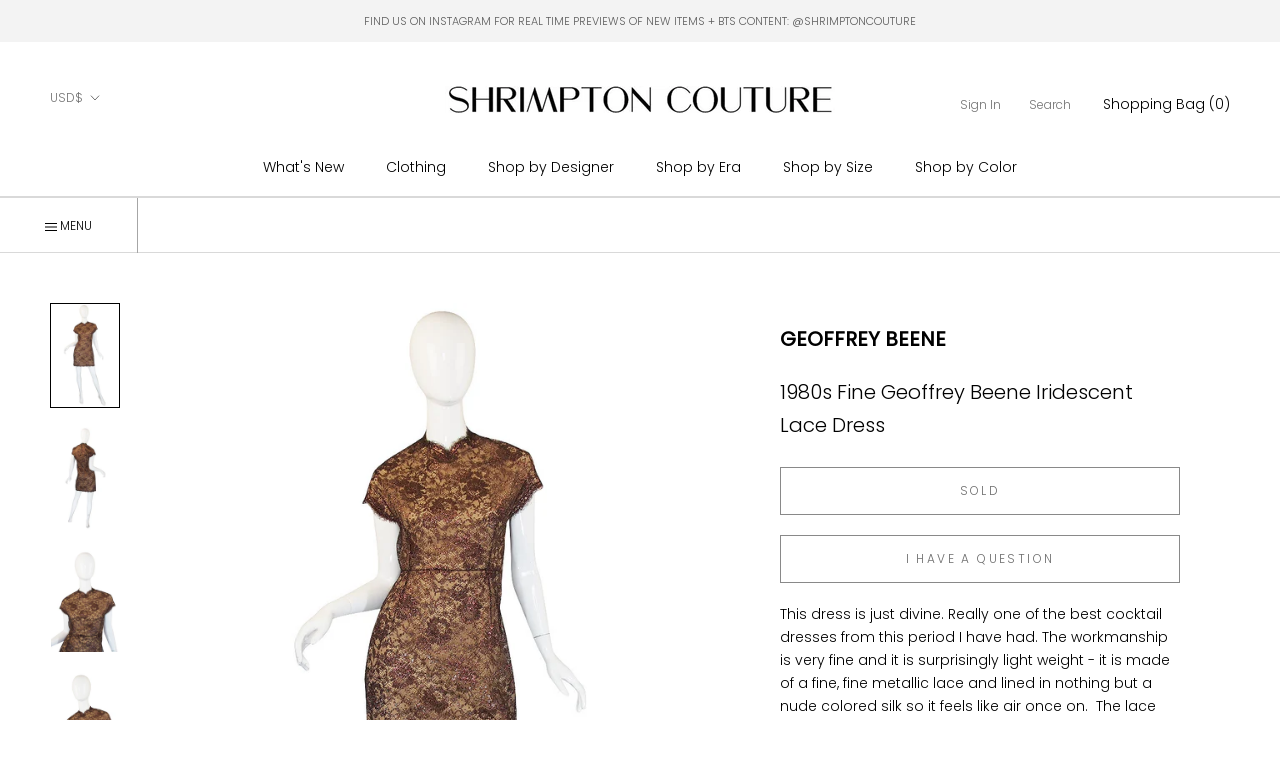

--- FILE ---
content_type: text/html; charset=utf-8
request_url: https://www.shrimptoncouture.com/products/1960s-fine-iridescent-lace-dress
body_size: 32070
content:
<html class="no-js" lang="en">
  <head>


<script type="application/vnd.locksmith+json" data-locksmith>{"version":"v254","locked":false,"initialized":true,"scope":"product","access_granted":true,"access_denied":false,"requires_customer":false,"manual_lock":false,"remote_lock":false,"has_timeout":false,"remote_rendered":null,"hide_resource":false,"hide_links_to_resource":false,"transparent":true,"locks":{"all":[],"opened":[]},"keys":[],"keys_signature":"932945e9774d3039869084f5ac232b46945eed324b3bf27bd80d0c7afb4f2787","state":{"template":"product","theme":179706167580,"product":"1960s-fine-iridescent-lace-dress","collection":null,"page":null,"blog":null,"article":null,"app":null},"now":1769339902,"path":"\/products\/1960s-fine-iridescent-lace-dress","locale_root_url":"\/","canonical_url":"https:\/\/www.shrimptoncouture.com\/products\/1960s-fine-iridescent-lace-dress","customer_id":null,"customer_id_signature":"932945e9774d3039869084f5ac232b46945eed324b3bf27bd80d0c7afb4f2787","cart":null}</script><script data-locksmith>!function(){undefined;!function(){var s=window.Locksmith={},e=document.querySelector('script[type="application/vnd.locksmith+json"]'),n=e&&e.innerHTML;if(s.state={},s.util={},s.loading=!1,n)try{s.state=JSON.parse(n)}catch(d){}if(document.addEventListener&&document.querySelector){var o,a,i,t=[76,79,67,75,83,77,73,84,72,49,49],c=function(){a=t.slice(0)},l="style",r=function(e){e&&27!==e.keyCode&&"click"!==e.type||(document.removeEventListener("keydown",r),document.removeEventListener("click",r),o&&document.body.removeChild(o),o=null)};c(),document.addEventListener("keyup",function(e){if(e.keyCode===a[0]){if(clearTimeout(i),a.shift(),0<a.length)return void(i=setTimeout(c,1e3));c(),r(),(o=document.createElement("div"))[l].width="50%",o[l].maxWidth="1000px",o[l].height="85%",o[l].border="1px rgba(0, 0, 0, 0.2) solid",o[l].background="rgba(255, 255, 255, 0.99)",o[l].borderRadius="4px",o[l].position="fixed",o[l].top="50%",o[l].left="50%",o[l].transform="translateY(-50%) translateX(-50%)",o[l].boxShadow="0 2px 5px rgba(0, 0, 0, 0.3), 0 0 100vh 100vw rgba(0, 0, 0, 0.5)",o[l].zIndex="2147483645";var t=document.createElement("textarea");t.value=JSON.stringify(JSON.parse(n),null,2),t[l].border="none",t[l].display="block",t[l].boxSizing="border-box",t[l].width="100%",t[l].height="100%",t[l].background="transparent",t[l].padding="22px",t[l].fontFamily="monospace",t[l].fontSize="14px",t[l].color="#333",t[l].resize="none",t[l].outline="none",t.readOnly=!0,o.appendChild(t),document.body.appendChild(o),t.addEventListener("click",function(e){e.stopImmediatePropagation()}),t.select(),document.addEventListener("keydown",r),document.addEventListener("click",r)}})}s.isEmbedded=-1!==window.location.search.indexOf("_ab=0&_fd=0&_sc=1"),s.path=s.state.path||window.location.pathname,s.basePath=s.state.locale_root_url.concat("/apps/locksmith").replace(/^\/\//,"/"),s.reloading=!1,s.util.console=window.console||{log:function(){},error:function(){}},s.util.makeUrl=function(e,t){var n,o=s.basePath+e,a=[],i=s.cache();for(n in i)a.push(n+"="+encodeURIComponent(i[n]));for(n in t)a.push(n+"="+encodeURIComponent(t[n]));return s.state.customer_id&&(a.push("customer_id="+encodeURIComponent(s.state.customer_id)),a.push("customer_id_signature="+encodeURIComponent(s.state.customer_id_signature))),o+=(-1===o.indexOf("?")?"?":"&")+a.join("&")},s._initializeCallbacks=[],s.on=function(e,t){if("initialize"!==e)throw'Locksmith.on() currently only supports the "initialize" event';s._initializeCallbacks.push(t)},s.initializeSession=function(e){if(!s.isEmbedded){var t=!1,n=!0,o=!0;(e=e||{}).silent&&(o=n=!(t=!0)),s.ping({silent:t,spinner:n,reload:o,callback:function(){s._initializeCallbacks.forEach(function(e){e()})}})}},s.cache=function(e){var t={};try{var n=function a(e){return(document.cookie.match("(^|; )"+e+"=([^;]*)")||0)[2]};t=JSON.parse(decodeURIComponent(n("locksmith-params")||"{}"))}catch(d){}if(e){for(var o in e)t[o]=e[o];document.cookie="locksmith-params=; expires=Thu, 01 Jan 1970 00:00:00 GMT; path=/",document.cookie="locksmith-params="+encodeURIComponent(JSON.stringify(t))+"; path=/"}return t},s.cache.cart=s.state.cart,s.cache.cartLastSaved=null,s.params=s.cache(),s.util.reload=function(){s.reloading=!0;try{window.location.href=window.location.href.replace(/#.*/,"")}catch(d){s.util.console.error("Preferred reload method failed",d),window.location.reload()}},s.cache.saveCart=function(e){if(!s.cache.cart||s.cache.cart===s.cache.cartLastSaved)return e?e():null;var t=s.cache.cartLastSaved;s.cache.cartLastSaved=s.cache.cart,fetch("/cart/update.js",{method:"POST",headers:{"Content-Type":"application/json",Accept:"application/json"},body:JSON.stringify({attributes:{locksmith:s.cache.cart}})}).then(function(e){if(!e.ok)throw new Error("Cart update failed: "+e.status);return e.json()}).then(function(){e&&e()})["catch"](function(e){if(s.cache.cartLastSaved=t,!s.reloading)throw e})},s.util.spinnerHTML='<style>body{background:#FFF}@keyframes spin{from{transform:rotate(0deg)}to{transform:rotate(360deg)}}#loading{display:flex;width:100%;height:50vh;color:#777;align-items:center;justify-content:center}#loading .spinner{display:block;animation:spin 600ms linear infinite;position:relative;width:50px;height:50px}#loading .spinner-ring{stroke:currentColor;stroke-dasharray:100%;stroke-width:2px;stroke-linecap:round;fill:none}</style><div id="loading"><div class="spinner"><svg width="100%" height="100%"><svg preserveAspectRatio="xMinYMin"><circle class="spinner-ring" cx="50%" cy="50%" r="45%"></circle></svg></svg></div></div>',s.util.clobberBody=function(e){document.body.innerHTML=e},s.util.clobberDocument=function(e){e.responseText&&(e=e.responseText),document.documentElement&&document.removeChild(document.documentElement);var t=document.open("text/html","replace");t.writeln(e),t.close(),setTimeout(function(){var e=t.querySelector("[autofocus]");e&&e.focus()},100)},s.util.serializeForm=function(e){if(e&&"FORM"===e.nodeName){var t,n,o={};for(t=e.elements.length-1;0<=t;t-=1)if(""!==e.elements[t].name)switch(e.elements[t].nodeName){case"INPUT":switch(e.elements[t].type){default:case"text":case"hidden":case"password":case"button":case"reset":case"submit":o[e.elements[t].name]=e.elements[t].value;break;case"checkbox":case"radio":e.elements[t].checked&&(o[e.elements[t].name]=e.elements[t].value);break;case"file":}break;case"TEXTAREA":o[e.elements[t].name]=e.elements[t].value;break;case"SELECT":switch(e.elements[t].type){case"select-one":o[e.elements[t].name]=e.elements[t].value;break;case"select-multiple":for(n=e.elements[t].options.length-1;0<=n;n-=1)e.elements[t].options[n].selected&&(o[e.elements[t].name]=e.elements[t].options[n].value)}break;case"BUTTON":switch(e.elements[t].type){case"reset":case"submit":case"button":o[e.elements[t].name]=e.elements[t].value}}return o}},s.util.on=function(e,i,s,t){t=t||document;var c="locksmith-"+e+i,n=function(e){var t=e.target,n=e.target.parentElement,o=t&&t.className&&(t.className.baseVal||t.className)||"",a=n&&n.className&&(n.className.baseVal||n.className)||"";("string"==typeof o&&-1!==o.split(/\s+/).indexOf(i)||"string"==typeof a&&-1!==a.split(/\s+/).indexOf(i))&&!e[c]&&(e[c]=!0,s(e))};t.attachEvent?t.attachEvent(e,n):t.addEventListener(e,n,!1)},s.util.enableActions=function(e){s.util.on("click","locksmith-action",function(e){e.preventDefault();var t=e.target;t.dataset.confirmWith&&!confirm(t.dataset.confirmWith)||(t.disabled=!0,t.innerText=t.dataset.disableWith,s.post("/action",t.dataset.locksmithParams,{spinner:!1,type:"text",success:function(e){(e=JSON.parse(e.responseText)).message&&alert(e.message),s.util.reload()}}))},e)},s.util.inject=function(e,t){var n=["data","locksmith","append"];if(-1!==t.indexOf(n.join("-"))){var o=document.createElement("div");o.innerHTML=t,e.appendChild(o)}else e.innerHTML=t;var a,i,s=e.querySelectorAll("script");for(i=0;i<s.length;++i){a=s[i];var c=document.createElement("script");if(a.type&&(c.type=a.type),a.src)c.src=a.src;else{var l=document.createTextNode(a.innerHTML);c.appendChild(l)}e.appendChild(c)}var r=e.querySelector("[autofocus]");r&&r.focus()},s.post=function(e,t,n){!1!==(n=n||{}).spinner&&s.util.clobberBody(s.util.spinnerHTML);var o={};n.container===document?(o.layout=1,n.success=function(e){s.util.clobberDocument(e)}):n.container&&(o.layout=0,n.success=function(e){var t=document.getElementById(n.container);s.util.inject(t,e),t.id===t.firstChild.id&&t.parentElement.replaceChild(t.firstChild,t)}),n.form_type&&(t.form_type=n.form_type),n.include_layout_classes!==undefined&&(t.include_layout_classes=n.include_layout_classes),n.lock_id!==undefined&&(t.lock_id=n.lock_id),s.loading=!0;var a=s.util.makeUrl(e,o),i="json"===n.type||"text"===n.type;fetch(a,{method:"POST",headers:{"Content-Type":"application/json",Accept:i?"application/json":"text/html"},body:JSON.stringify(t)}).then(function(e){if(!e.ok)throw new Error("Request failed: "+e.status);return e.text()}).then(function(e){var t=n.success||s.util.clobberDocument;t(i?{responseText:e}:e)})["catch"](function(e){if(!s.reloading)if("dashboard.weglot.com"!==window.location.host){if(!n.silent)throw alert("Something went wrong! Please refresh and try again."),e;console.error(e)}else console.error(e)})["finally"](function(){s.loading=!1})},s.postResource=function(e,t){e.path=s.path,e.search=window.location.search,e.state=s.state,e.passcode&&(e.passcode=e.passcode.trim()),e.email&&(e.email=e.email.trim()),e.state.cart=s.cache.cart,e.locksmith_json=s.jsonTag,e.locksmith_json_signature=s.jsonTagSignature,s.post("/resource",e,t)},s.ping=function(e){if(!s.isEmbedded){e=e||{};var t=function(){e.reload?s.util.reload():"function"==typeof e.callback&&e.callback()};s.post("/ping",{path:s.path,search:window.location.search,state:s.state},{spinner:!!e.spinner,silent:"undefined"==typeof e.silent||e.silent,type:"text",success:function(e){e&&e.responseText?((e=JSON.parse(e.responseText)).messages&&0<e.messages.length&&s.showMessages(e.messages),e.cart&&s.cache.cart!==e.cart?(s.cache.cart=e.cart,s.cache.saveCart(function(){t(),e.cart&&e.cart.match(/^.+:/)&&s.util.reload()})):t()):console.error("[Locksmith] Invalid result in ping callback:",e)}})}},s.timeoutMonitor=function(){var e=s.cache.cart;s.ping({callback:function(){e!==s.cache.cart||setTimeout(function(){s.timeoutMonitor()},6e4)}})},s.showMessages=function(e){var t=document.createElement("div");t.style.position="fixed",t.style.left=0,t.style.right=0,t.style.bottom="-50px",t.style.opacity=0,t.style.background="#191919",t.style.color="#ddd",t.style.transition="bottom 0.2s, opacity 0.2s",t.style.zIndex=999999,t.innerHTML="        <style>          .locksmith-ab .locksmith-b { display: none; }          .locksmith-ab.toggled .locksmith-b { display: flex; }          .locksmith-ab.toggled .locksmith-a { display: none; }          .locksmith-flex { display: flex; flex-wrap: wrap; justify-content: space-between; align-items: center; padding: 10px 20px; }          .locksmith-message + .locksmith-message { border-top: 1px #555 solid; }          .locksmith-message a { color: inherit; font-weight: bold; }          .locksmith-message a:hover { color: inherit; opacity: 0.8; }          a.locksmith-ab-toggle { font-weight: inherit; text-decoration: underline; }          .locksmith-text { flex-grow: 1; }          .locksmith-cta { flex-grow: 0; text-align: right; }          .locksmith-cta button { transform: scale(0.8); transform-origin: left; }          .locksmith-cta > * { display: block; }          .locksmith-cta > * + * { margin-top: 10px; }          .locksmith-message a.locksmith-close { flex-grow: 0; text-decoration: none; margin-left: 15px; font-size: 30px; font-family: monospace; display: block; padding: 2px 10px; }                    @media screen and (max-width: 600px) {            .locksmith-wide-only { display: none !important; }            .locksmith-flex { padding: 0 15px; }            .locksmith-flex > * { margin-top: 5px; margin-bottom: 5px; }            .locksmith-cta { text-align: left; }          }                    @media screen and (min-width: 601px) {            .locksmith-narrow-only { display: none !important; }          }        </style>      "+e.map(function(e){return'<div class="locksmith-message">'+e+"</div>"}).join(""),document.body.appendChild(t),document.body.style.position="relative",document.body.parentElement.style.paddingBottom=t.offsetHeight+"px",setTimeout(function(){t.style.bottom=0,t.style.opacity=1},50),s.util.on("click","locksmith-ab-toggle",function(e){e.preventDefault();for(var t=e.target.parentElement;-1===t.className.split(" ").indexOf("locksmith-ab");)t=t.parentElement;-1!==t.className.split(" ").indexOf("toggled")?t.className=t.className.replace("toggled",""):t.className=t.className+" toggled"}),s.util.enableActions(t)}}()}();</script>
      <script data-locksmith>Locksmith.cache.cart=null</script>

  <script data-locksmith>Locksmith.jsonTag="{\"version\":\"v254\",\"locked\":false,\"initialized\":true,\"scope\":\"product\",\"access_granted\":true,\"access_denied\":false,\"requires_customer\":false,\"manual_lock\":false,\"remote_lock\":false,\"has_timeout\":false,\"remote_rendered\":null,\"hide_resource\":false,\"hide_links_to_resource\":false,\"transparent\":true,\"locks\":{\"all\":[],\"opened\":[]},\"keys\":[],\"keys_signature\":\"932945e9774d3039869084f5ac232b46945eed324b3bf27bd80d0c7afb4f2787\",\"state\":{\"template\":\"product\",\"theme\":179706167580,\"product\":\"1960s-fine-iridescent-lace-dress\",\"collection\":null,\"page\":null,\"blog\":null,\"article\":null,\"app\":null},\"now\":1769339902,\"path\":\"\\\/products\\\/1960s-fine-iridescent-lace-dress\",\"locale_root_url\":\"\\\/\",\"canonical_url\":\"https:\\\/\\\/www.shrimptoncouture.com\\\/products\\\/1960s-fine-iridescent-lace-dress\",\"customer_id\":null,\"customer_id_signature\":\"932945e9774d3039869084f5ac232b46945eed324b3bf27bd80d0c7afb4f2787\",\"cart\":null}";Locksmith.jsonTagSignature="84b78360088acc7f321e1ddf6cf72d0686af41597e984fb3e81652a74c516bc8"</script>
<link href="//www.shrimptoncouture.com/cdn/shop/t/28/assets/tiny.content.min.css?v=15029" rel="stylesheet" type="text/css" media="all" /><link href="//www.shrimptoncouture.com/cdn/shop/t/28/assets/tiny.content.min.css?v=15029" rel="stylesheet" type="text/css" media="all" />
    <meta charset="utf-8"> 
    <meta http-equiv="X-UA-Compatible" content="IE=edge,chrome=1">
    <meta name="viewport" content="width=device-width, initial-scale=1.0, height=device-height, minimum-scale=1.0, maximum-scale=1.0">
    <meta name="theme-color" content="">

    <title>
      1980s Fine Geoffrey Beene Iridescent Lace Dress &ndash; Shrimpton Couture
    </title><meta name="description" content="This dress is just divine. Really one of the best cocktail dresses from this period I have had. The workmanship is very fine and it is surprisingly light weight - it is made of a fine, fine metallic lace and lined in nothing but a nude colored silk so it feels like air once on.  The lace that makes up the exterior is b">
<link rel="canonical" href="https://www.shrimptoncouture.com/products/1960s-fine-iridescent-lace-dress"><link rel="shortcut icon" href="//www.shrimptoncouture.com/cdn/shop/files/favicon_96x.jpg?v=1614323757" type="image/png"><meta property="og:type" content="product">
<meta property="og:title" content="1980s Fine Geoffrey Beene Iridescent Lace Dress">
<meta property="og:image" content="http://www.shrimptoncouture.com/cdn/shop/products/1_25b1d6ab-915c-4a13-8e00-86fd3e6ad36e.JPG?v=1571265960">
<meta property="og:image:secure_url" content="https://www.shrimptoncouture.com/cdn/shop/products/1_25b1d6ab-915c-4a13-8e00-86fd3e6ad36e.JPG?v=1571265960">
<meta property="og:image:width" content="942">
    <meta property="og:image:height" content="1424"><meta property="product:price:amount" content="725">
  <meta property="product:price:currency" content="USD"><meta property="og:description" content="This dress is just divine. Really one of the best cocktail dresses from this period I have had. The workmanship is very fine and it is surprisingly light weight - it is made of a fine, fine metallic lace and lined in nothing but a nude colored silk so it feels like air once on.  The lace that makes up the exterior is b">
<meta property="og:url" content="https://www.shrimptoncouture.com/products/1960s-fine-iridescent-lace-dress">
<meta property="og:site_name" content="Shrimpton Couture"><meta name="twitter:card" content="summary"><meta name="twitter:title" content="1980s Fine Geoffrey Beene Iridescent Lace Dress">
<meta name="twitter:description" content="This dress is just divine. Really one of the best cocktail dresses from this period I have had. The workmanship is very fine and it is surprisingly light weight - it is made of a fine, fine metallic lace and lined in nothing but a nude colored silk so it feels like air once on.  The lace that makes up the exterior is beautiful - it is a fine chocolate colored lace, whose threads have been treated or coated with an iridescent metallic sheen that in the light goes from a deep copper hue to one that almost has a pink undertone to it. It is fitted to perfection. The bodice skims over you with the neckline and capped sleeves left with the lace edging. The waist is seam for shape and then skirt skims over the hips and it">
<meta name="twitter:image" content="https://www.shrimptoncouture.com/cdn/shop/products/1_25b1d6ab-915c-4a13-8e00-86fd3e6ad36e_600x600_crop_center.JPG?v=1571265960">

    <style>
  @font-face {
  font-family: Poppins;
  font-weight: 300;
  font-style: normal;
  font-display: fallback;
  src: url("//www.shrimptoncouture.com/cdn/fonts/poppins/poppins_n3.05f58335c3209cce17da4f1f1ab324ebe2982441.woff2") format("woff2"),
       url("//www.shrimptoncouture.com/cdn/fonts/poppins/poppins_n3.6971368e1f131d2c8ff8e3a44a36b577fdda3ff5.woff") format("woff");
}

  @font-face {
  font-family: "Playfair Display";
  font-weight: 400;
  font-style: normal;
  font-display: fallback;
  src: url("//www.shrimptoncouture.com/cdn/fonts/playfair_display/playfairdisplay_n4.9980f3e16959dc89137cc1369bfc3ae98af1deb9.woff2") format("woff2"),
       url("//www.shrimptoncouture.com/cdn/fonts/playfair_display/playfairdisplay_n4.c562b7c8e5637886a811d2a017f9e023166064ee.woff") format("woff");
}

  @font-face {
  font-family: Poppins;
  font-weight: 300;
  font-style: normal;
  font-display: fallback;
  src: url("//www.shrimptoncouture.com/cdn/fonts/poppins/poppins_n3.05f58335c3209cce17da4f1f1ab324ebe2982441.woff2") format("woff2"),
       url("//www.shrimptoncouture.com/cdn/fonts/poppins/poppins_n3.6971368e1f131d2c8ff8e3a44a36b577fdda3ff5.woff") format("woff");
}


  @font-face {
  font-family: Poppins;
  font-weight: 400;
  font-style: normal;
  font-display: fallback;
  src: url("//www.shrimptoncouture.com/cdn/fonts/poppins/poppins_n4.0ba78fa5af9b0e1a374041b3ceaadf0a43b41362.woff2") format("woff2"),
       url("//www.shrimptoncouture.com/cdn/fonts/poppins/poppins_n4.214741a72ff2596839fc9760ee7a770386cf16ca.woff") format("woff");
}

  @font-face {
  font-family: Poppins;
  font-weight: 300;
  font-style: italic;
  font-display: fallback;
  src: url("//www.shrimptoncouture.com/cdn/fonts/poppins/poppins_i3.8536b4423050219f608e17f134fe9ea3b01ed890.woff2") format("woff2"),
       url("//www.shrimptoncouture.com/cdn/fonts/poppins/poppins_i3.0f4433ada196bcabf726ed78f8e37e0995762f7f.woff") format("woff");
}

  @font-face {
  font-family: Poppins;
  font-weight: 400;
  font-style: italic;
  font-display: fallback;
  src: url("//www.shrimptoncouture.com/cdn/fonts/poppins/poppins_i4.846ad1e22474f856bd6b81ba4585a60799a9f5d2.woff2") format("woff2"),
       url("//www.shrimptoncouture.com/cdn/fonts/poppins/poppins_i4.56b43284e8b52fc64c1fd271f289a39e8477e9ec.woff") format("woff");
}


  :root {
    --heading-font-family : Poppins, sans-serif;
    --heading-font-weight : 300;
    --heading-font-style  : normal;
      
    --heading-font-family-2 : "Playfair Display", serif;
    --heading-font-weight-2 : 400;
    --heading-font-style-2  : normal;

    --text-font-family : Poppins, sans-serif;
    --text-font-weight : 300;
    --text-font-style  : normal;

    --base-text-font-size   : 14px;
    --default-text-font-size: 14px;--background          : #ffffff;
    --background-rgb      : 255, 255, 255;
    --light-background    : #ffffff;
    --light-background-rgb: 255, 255, 255;
    --heading-color       : #000000;
    --text-color          : #000000;
    --text-color-rgb      : 0, 0, 0;
    --text-color-light    : #6c6c6c;
    --text-color-light-rgb: 108, 108, 108;
    --link-color          : #000000;
    --link-color-rgb      : 0, 0, 0;
    --border-color        : #a6a6a6;
    --border-color-rgb    : 166, 166, 166;
      
      
    --button-background    : #000000;
    --button-background-rgb: 0, 0, 0;
    --button-text-color    : #ffffff;

    --header-background       : #ffffff;
    --header-heading-color    : #000000;
    --header-light-text-color : #727272;
    --header-border-color     : #d9d9d9;

    --footer-background    : #ffffff;
    --footer-text-color    : #000000;
    --footer-heading-color : #000000;
    --footer-border-color  : #d9d9d9;

    --navigation-background      : #ffffff;
    --navigation-background-rgb  : 255, 255, 255;
    --navigation-text-color      : #000000;
    --navigation-text-color-light: rgba(0, 0, 0, 0.5);
    --navigation-border-color    : rgba(0, 0, 0, 0.25);

    --newsletter-popup-background     : #ffffff;
    --newsletter-popup-text-color     : #1c1b1b;
    --newsletter-popup-text-color-rgb : 28, 27, 27;

    --secondary-elements-background       : #5c5c5c;
    --secondary-elements-background-rgb   : 255, 255, 255;
    --secondary-elements-text-color       : #ffffff;
    --secondary-elements-text-color-light : rgba(255, 255, 255, 0.5);
    --secondary-elements-border-color     : rgba(255, 255, 255, 0.25);
    
    --product-sale-price-color    : #f94c43;
    --product-sale-price-color-rgb: 249, 76, 67;

    /* Products */

    --horizontal-spacing-four-products-per-row: 20px;
        --horizontal-spacing-two-products-per-row : 20px;

    --vertical-spacing-four-products-per-row: 40px;
        --vertical-spacing-two-products-per-row : 50px;

    /* Animation */
    --drawer-transition-timing: cubic-bezier(0.645, 0.045, 0.355, 1);
    --header-base-height: 80px; /* We set a default for browsers that do not support CSS variables */

    /* Cursors */
    --cursor-zoom-in-svg    : url(//www.shrimptoncouture.com/cdn/shop/t/28/assets/cursor-zoom-in.svg?v=100326362725928540331767707729);
    --cursor-zoom-in-2x-svg : url(//www.shrimptoncouture.com/cdn/shop/t/28/assets/cursor-zoom-in-2x.svg?v=71919207650934979201767707729);
  }
</style>

<script>
  // IE11 does not have support for CSS variables, so we have to polyfill them
  if (!(((window || {}).CSS || {}).supports && window.CSS.supports('(--a: 0)'))) {
    const script = document.createElement('script');
    script.type = 'text/javascript';
    script.src = 'https://cdn.jsdelivr.net/npm/css-vars-ponyfill@2';
    script.onload = function() {
      cssVars({});
    };

    document.getElementsByTagName('head')[0].appendChild(script);
  }
</script>

    <script>window.performance && window.performance.mark && window.performance.mark('shopify.content_for_header.start');</script><meta id="shopify-digital-wallet" name="shopify-digital-wallet" content="/2437483/digital_wallets/dialog">
<meta name="shopify-checkout-api-token" content="e6d36d6baeeefc1f7c36eb70c0660f99">
<meta id="in-context-paypal-metadata" data-shop-id="2437483" data-venmo-supported="false" data-environment="production" data-locale="en_US" data-paypal-v4="true" data-currency="USD">
<link rel="alternate" type="application/json+oembed" href="https://www.shrimptoncouture.com/products/1960s-fine-iridescent-lace-dress.oembed">
<script async="async" src="/checkouts/internal/preloads.js?locale=en-US"></script>
<link rel="preconnect" href="https://shop.app" crossorigin="anonymous">
<script async="async" src="https://shop.app/checkouts/internal/preloads.js?locale=en-US&shop_id=2437483" crossorigin="anonymous"></script>
<script id="apple-pay-shop-capabilities" type="application/json">{"shopId":2437483,"countryCode":"CA","currencyCode":"USD","merchantCapabilities":["supports3DS"],"merchantId":"gid:\/\/shopify\/Shop\/2437483","merchantName":"Shrimpton Couture","requiredBillingContactFields":["postalAddress","email","phone"],"requiredShippingContactFields":["postalAddress","email","phone"],"shippingType":"shipping","supportedNetworks":["visa","masterCard","amex","discover","jcb"],"total":{"type":"pending","label":"Shrimpton Couture","amount":"1.00"},"shopifyPaymentsEnabled":true,"supportsSubscriptions":true}</script>
<script id="shopify-features" type="application/json">{"accessToken":"e6d36d6baeeefc1f7c36eb70c0660f99","betas":["rich-media-storefront-analytics"],"domain":"www.shrimptoncouture.com","predictiveSearch":true,"shopId":2437483,"locale":"en"}</script>
<script>var Shopify = Shopify || {};
Shopify.shop = "shrimptoncouture-com.myshopify.com";
Shopify.locale = "en";
Shopify.currency = {"active":"USD","rate":"1.0"};
Shopify.country = "US";
Shopify.theme = {"name":"Copy of Prestige - TrunkShow","id":179706167580,"schema_name":"Prestige","schema_version":"4.9.6","theme_store_id":855,"role":"main"};
Shopify.theme.handle = "null";
Shopify.theme.style = {"id":null,"handle":null};
Shopify.cdnHost = "www.shrimptoncouture.com/cdn";
Shopify.routes = Shopify.routes || {};
Shopify.routes.root = "/";</script>
<script type="module">!function(o){(o.Shopify=o.Shopify||{}).modules=!0}(window);</script>
<script>!function(o){function n(){var o=[];function n(){o.push(Array.prototype.slice.apply(arguments))}return n.q=o,n}var t=o.Shopify=o.Shopify||{};t.loadFeatures=n(),t.autoloadFeatures=n()}(window);</script>
<script>
  window.ShopifyPay = window.ShopifyPay || {};
  window.ShopifyPay.apiHost = "shop.app\/pay";
  window.ShopifyPay.redirectState = null;
</script>
<script id="shop-js-analytics" type="application/json">{"pageType":"product"}</script>
<script defer="defer" async type="module" src="//www.shrimptoncouture.com/cdn/shopifycloud/shop-js/modules/v2/client.init-shop-cart-sync_BT-GjEfc.en.esm.js"></script>
<script defer="defer" async type="module" src="//www.shrimptoncouture.com/cdn/shopifycloud/shop-js/modules/v2/chunk.common_D58fp_Oc.esm.js"></script>
<script defer="defer" async type="module" src="//www.shrimptoncouture.com/cdn/shopifycloud/shop-js/modules/v2/chunk.modal_xMitdFEc.esm.js"></script>
<script type="module">
  await import("//www.shrimptoncouture.com/cdn/shopifycloud/shop-js/modules/v2/client.init-shop-cart-sync_BT-GjEfc.en.esm.js");
await import("//www.shrimptoncouture.com/cdn/shopifycloud/shop-js/modules/v2/chunk.common_D58fp_Oc.esm.js");
await import("//www.shrimptoncouture.com/cdn/shopifycloud/shop-js/modules/v2/chunk.modal_xMitdFEc.esm.js");

  window.Shopify.SignInWithShop?.initShopCartSync?.({"fedCMEnabled":true,"windoidEnabled":true});

</script>
<script>
  window.Shopify = window.Shopify || {};
  if (!window.Shopify.featureAssets) window.Shopify.featureAssets = {};
  window.Shopify.featureAssets['shop-js'] = {"shop-cart-sync":["modules/v2/client.shop-cart-sync_DZOKe7Ll.en.esm.js","modules/v2/chunk.common_D58fp_Oc.esm.js","modules/v2/chunk.modal_xMitdFEc.esm.js"],"init-fed-cm":["modules/v2/client.init-fed-cm_B6oLuCjv.en.esm.js","modules/v2/chunk.common_D58fp_Oc.esm.js","modules/v2/chunk.modal_xMitdFEc.esm.js"],"shop-cash-offers":["modules/v2/client.shop-cash-offers_D2sdYoxE.en.esm.js","modules/v2/chunk.common_D58fp_Oc.esm.js","modules/v2/chunk.modal_xMitdFEc.esm.js"],"shop-login-button":["modules/v2/client.shop-login-button_QeVjl5Y3.en.esm.js","modules/v2/chunk.common_D58fp_Oc.esm.js","modules/v2/chunk.modal_xMitdFEc.esm.js"],"pay-button":["modules/v2/client.pay-button_DXTOsIq6.en.esm.js","modules/v2/chunk.common_D58fp_Oc.esm.js","modules/v2/chunk.modal_xMitdFEc.esm.js"],"shop-button":["modules/v2/client.shop-button_DQZHx9pm.en.esm.js","modules/v2/chunk.common_D58fp_Oc.esm.js","modules/v2/chunk.modal_xMitdFEc.esm.js"],"avatar":["modules/v2/client.avatar_BTnouDA3.en.esm.js"],"init-windoid":["modules/v2/client.init-windoid_CR1B-cfM.en.esm.js","modules/v2/chunk.common_D58fp_Oc.esm.js","modules/v2/chunk.modal_xMitdFEc.esm.js"],"init-shop-for-new-customer-accounts":["modules/v2/client.init-shop-for-new-customer-accounts_C_vY_xzh.en.esm.js","modules/v2/client.shop-login-button_QeVjl5Y3.en.esm.js","modules/v2/chunk.common_D58fp_Oc.esm.js","modules/v2/chunk.modal_xMitdFEc.esm.js"],"init-shop-email-lookup-coordinator":["modules/v2/client.init-shop-email-lookup-coordinator_BI7n9ZSv.en.esm.js","modules/v2/chunk.common_D58fp_Oc.esm.js","modules/v2/chunk.modal_xMitdFEc.esm.js"],"init-shop-cart-sync":["modules/v2/client.init-shop-cart-sync_BT-GjEfc.en.esm.js","modules/v2/chunk.common_D58fp_Oc.esm.js","modules/v2/chunk.modal_xMitdFEc.esm.js"],"shop-toast-manager":["modules/v2/client.shop-toast-manager_DiYdP3xc.en.esm.js","modules/v2/chunk.common_D58fp_Oc.esm.js","modules/v2/chunk.modal_xMitdFEc.esm.js"],"init-customer-accounts":["modules/v2/client.init-customer-accounts_D9ZNqS-Q.en.esm.js","modules/v2/client.shop-login-button_QeVjl5Y3.en.esm.js","modules/v2/chunk.common_D58fp_Oc.esm.js","modules/v2/chunk.modal_xMitdFEc.esm.js"],"init-customer-accounts-sign-up":["modules/v2/client.init-customer-accounts-sign-up_iGw4briv.en.esm.js","modules/v2/client.shop-login-button_QeVjl5Y3.en.esm.js","modules/v2/chunk.common_D58fp_Oc.esm.js","modules/v2/chunk.modal_xMitdFEc.esm.js"],"shop-follow-button":["modules/v2/client.shop-follow-button_CqMgW2wH.en.esm.js","modules/v2/chunk.common_D58fp_Oc.esm.js","modules/v2/chunk.modal_xMitdFEc.esm.js"],"checkout-modal":["modules/v2/client.checkout-modal_xHeaAweL.en.esm.js","modules/v2/chunk.common_D58fp_Oc.esm.js","modules/v2/chunk.modal_xMitdFEc.esm.js"],"shop-login":["modules/v2/client.shop-login_D91U-Q7h.en.esm.js","modules/v2/chunk.common_D58fp_Oc.esm.js","modules/v2/chunk.modal_xMitdFEc.esm.js"],"lead-capture":["modules/v2/client.lead-capture_BJmE1dJe.en.esm.js","modules/v2/chunk.common_D58fp_Oc.esm.js","modules/v2/chunk.modal_xMitdFEc.esm.js"],"payment-terms":["modules/v2/client.payment-terms_Ci9AEqFq.en.esm.js","modules/v2/chunk.common_D58fp_Oc.esm.js","modules/v2/chunk.modal_xMitdFEc.esm.js"]};
</script>
<script>(function() {
  var isLoaded = false;
  function asyncLoad() {
    if (isLoaded) return;
    isLoaded = true;
    var urls = ["https:\/\/chimpstatic.com\/mcjs-connected\/js\/users\/dc2c6854b181aeeed2bcbd7f7\/a293f038c35bcca3b04a4f50f.js?shop=shrimptoncouture-com.myshopify.com"];
    for (var i = 0; i < urls.length; i++) {
      var s = document.createElement('script');
      s.type = 'text/javascript';
      s.async = true;
      s.src = urls[i];
      var x = document.getElementsByTagName('script')[0];
      x.parentNode.insertBefore(s, x);
    }
  };
  if(window.attachEvent) {
    window.attachEvent('onload', asyncLoad);
  } else {
    window.addEventListener('load', asyncLoad, false);
  }
})();</script>
<script id="__st">var __st={"a":2437483,"offset":-18000,"reqid":"981ea782-03a5-4279-9bbb-a560bccfc02f-1769339902","pageurl":"www.shrimptoncouture.com\/products\/1960s-fine-iridescent-lace-dress","u":"9ebd98e224c8","p":"product","rtyp":"product","rid":327984973};</script>
<script>window.ShopifyPaypalV4VisibilityTracking = true;</script>
<script id="captcha-bootstrap">!function(){'use strict';const t='contact',e='account',n='new_comment',o=[[t,t],['blogs',n],['comments',n],[t,'customer']],c=[[e,'customer_login'],[e,'guest_login'],[e,'recover_customer_password'],[e,'create_customer']],r=t=>t.map((([t,e])=>`form[action*='/${t}']:not([data-nocaptcha='true']) input[name='form_type'][value='${e}']`)).join(','),a=t=>()=>t?[...document.querySelectorAll(t)].map((t=>t.form)):[];function s(){const t=[...o],e=r(t);return a(e)}const i='password',u='form_key',d=['recaptcha-v3-token','g-recaptcha-response','h-captcha-response',i],f=()=>{try{return window.sessionStorage}catch{return}},m='__shopify_v',_=t=>t.elements[u];function p(t,e,n=!1){try{const o=window.sessionStorage,c=JSON.parse(o.getItem(e)),{data:r}=function(t){const{data:e,action:n}=t;return t[m]||n?{data:e,action:n}:{data:t,action:n}}(c);for(const[e,n]of Object.entries(r))t.elements[e]&&(t.elements[e].value=n);n&&o.removeItem(e)}catch(o){console.error('form repopulation failed',{error:o})}}const l='form_type',E='cptcha';function T(t){t.dataset[E]=!0}const w=window,h=w.document,L='Shopify',v='ce_forms',y='captcha';let A=!1;((t,e)=>{const n=(g='f06e6c50-85a8-45c8-87d0-21a2b65856fe',I='https://cdn.shopify.com/shopifycloud/storefront-forms-hcaptcha/ce_storefront_forms_captcha_hcaptcha.v1.5.2.iife.js',D={infoText:'Protected by hCaptcha',privacyText:'Privacy',termsText:'Terms'},(t,e,n)=>{const o=w[L][v],c=o.bindForm;if(c)return c(t,g,e,D).then(n);var r;o.q.push([[t,g,e,D],n]),r=I,A||(h.body.append(Object.assign(h.createElement('script'),{id:'captcha-provider',async:!0,src:r})),A=!0)});var g,I,D;w[L]=w[L]||{},w[L][v]=w[L][v]||{},w[L][v].q=[],w[L][y]=w[L][y]||{},w[L][y].protect=function(t,e){n(t,void 0,e),T(t)},Object.freeze(w[L][y]),function(t,e,n,w,h,L){const[v,y,A,g]=function(t,e,n){const i=e?o:[],u=t?c:[],d=[...i,...u],f=r(d),m=r(i),_=r(d.filter((([t,e])=>n.includes(e))));return[a(f),a(m),a(_),s()]}(w,h,L),I=t=>{const e=t.target;return e instanceof HTMLFormElement?e:e&&e.form},D=t=>v().includes(t);t.addEventListener('submit',(t=>{const e=I(t);if(!e)return;const n=D(e)&&!e.dataset.hcaptchaBound&&!e.dataset.recaptchaBound,o=_(e),c=g().includes(e)&&(!o||!o.value);(n||c)&&t.preventDefault(),c&&!n&&(function(t){try{if(!f())return;!function(t){const e=f();if(!e)return;const n=_(t);if(!n)return;const o=n.value;o&&e.removeItem(o)}(t);const e=Array.from(Array(32),(()=>Math.random().toString(36)[2])).join('');!function(t,e){_(t)||t.append(Object.assign(document.createElement('input'),{type:'hidden',name:u})),t.elements[u].value=e}(t,e),function(t,e){const n=f();if(!n)return;const o=[...t.querySelectorAll(`input[type='${i}']`)].map((({name:t})=>t)),c=[...d,...o],r={};for(const[a,s]of new FormData(t).entries())c.includes(a)||(r[a]=s);n.setItem(e,JSON.stringify({[m]:1,action:t.action,data:r}))}(t,e)}catch(e){console.error('failed to persist form',e)}}(e),e.submit())}));const S=(t,e)=>{t&&!t.dataset[E]&&(n(t,e.some((e=>e===t))),T(t))};for(const o of['focusin','change'])t.addEventListener(o,(t=>{const e=I(t);D(e)&&S(e,y())}));const B=e.get('form_key'),M=e.get(l),P=B&&M;t.addEventListener('DOMContentLoaded',(()=>{const t=y();if(P)for(const e of t)e.elements[l].value===M&&p(e,B);[...new Set([...A(),...v().filter((t=>'true'===t.dataset.shopifyCaptcha))])].forEach((e=>S(e,t)))}))}(h,new URLSearchParams(w.location.search),n,t,e,['guest_login'])})(!1,!0)}();</script>
<script integrity="sha256-4kQ18oKyAcykRKYeNunJcIwy7WH5gtpwJnB7kiuLZ1E=" data-source-attribution="shopify.loadfeatures" defer="defer" src="//www.shrimptoncouture.com/cdn/shopifycloud/storefront/assets/storefront/load_feature-a0a9edcb.js" crossorigin="anonymous"></script>
<script crossorigin="anonymous" defer="defer" src="//www.shrimptoncouture.com/cdn/shopifycloud/storefront/assets/shopify_pay/storefront-65b4c6d7.js?v=20250812"></script>
<script data-source-attribution="shopify.dynamic_checkout.dynamic.init">var Shopify=Shopify||{};Shopify.PaymentButton=Shopify.PaymentButton||{isStorefrontPortableWallets:!0,init:function(){window.Shopify.PaymentButton.init=function(){};var t=document.createElement("script");t.src="https://www.shrimptoncouture.com/cdn/shopifycloud/portable-wallets/latest/portable-wallets.en.js",t.type="module",document.head.appendChild(t)}};
</script>
<script data-source-attribution="shopify.dynamic_checkout.buyer_consent">
  function portableWalletsHideBuyerConsent(e){var t=document.getElementById("shopify-buyer-consent"),n=document.getElementById("shopify-subscription-policy-button");t&&n&&(t.classList.add("hidden"),t.setAttribute("aria-hidden","true"),n.removeEventListener("click",e))}function portableWalletsShowBuyerConsent(e){var t=document.getElementById("shopify-buyer-consent"),n=document.getElementById("shopify-subscription-policy-button");t&&n&&(t.classList.remove("hidden"),t.removeAttribute("aria-hidden"),n.addEventListener("click",e))}window.Shopify?.PaymentButton&&(window.Shopify.PaymentButton.hideBuyerConsent=portableWalletsHideBuyerConsent,window.Shopify.PaymentButton.showBuyerConsent=portableWalletsShowBuyerConsent);
</script>
<script data-source-attribution="shopify.dynamic_checkout.cart.bootstrap">document.addEventListener("DOMContentLoaded",(function(){function t(){return document.querySelector("shopify-accelerated-checkout-cart, shopify-accelerated-checkout")}if(t())Shopify.PaymentButton.init();else{new MutationObserver((function(e,n){t()&&(Shopify.PaymentButton.init(),n.disconnect())})).observe(document.body,{childList:!0,subtree:!0})}}));
</script>
<script id='scb4127' type='text/javascript' async='' src='https://www.shrimptoncouture.com/cdn/shopifycloud/privacy-banner/storefront-banner.js'></script><link id="shopify-accelerated-checkout-styles" rel="stylesheet" media="screen" href="https://www.shrimptoncouture.com/cdn/shopifycloud/portable-wallets/latest/accelerated-checkout-backwards-compat.css" crossorigin="anonymous">
<style id="shopify-accelerated-checkout-cart">
        #shopify-buyer-consent {
  margin-top: 1em;
  display: inline-block;
  width: 100%;
}

#shopify-buyer-consent.hidden {
  display: none;
}

#shopify-subscription-policy-button {
  background: none;
  border: none;
  padding: 0;
  text-decoration: underline;
  font-size: inherit;
  cursor: pointer;
}

#shopify-subscription-policy-button::before {
  box-shadow: none;
}

      </style>

<script>window.performance && window.performance.mark && window.performance.mark('shopify.content_for_header.end');</script>

    <link rel="stylesheet" href="//www.shrimptoncouture.com/cdn/shop/t/28/assets/theme.css?v=143135649269135346701767707729">

    <script>
      // This allows to expose several variables to the global scope, to be used in scripts
      window.theme = {
        pageType: "product",
        moneyFormat: "\u003cspan class=money\u003e${{amount_no_decimals}} USD\u003c\/span\u003e",
        moneyWithCurrencyFormat: "\u003cspan class=money\u003e${{amount_no_decimals}} USD\u003c\/span\u003e",
        productImageSize: "natural",
        searchMode: "product",
        showPageTransition: false,
        showElementStaggering: false,
        showImageZooming: false
      };

      window.routes = {
        rootUrl: "\/",
        cartUrl: "\/cart",
        cartAddUrl: "\/cart\/add",
        cartChangeUrl: "\/cart\/change",
        searchUrl: "\/search",
        productRecommendationsUrl: "\/recommendations\/products"
      };

      window.languages = {
        cartAddNote: "Add Order Note",
        cartEditNote: "Edit Order Note",
        productImageLoadingError: "This image could not be loaded. Please try to reload the page.",
        productFormAddToCart: "Add to cart",
        productFormUnavailable: "Unavailable",
        productFormSoldOut: "Sold",
        shippingEstimatorOneResult: "1 option available:",
        shippingEstimatorMoreResults: "{{count}} options available:",
        shippingEstimatorNoResults: "No shipping could be found"
      };

      window.lazySizesConfig = {
        loadHidden: false,
        hFac: 0.5,
        expFactor: 2,
        ricTimeout: 150,
        lazyClass: 'Image--lazyLoad',
        loadingClass: 'Image--lazyLoading',
        loadedClass: 'Image--lazyLoaded'
      };

      document.documentElement.className = document.documentElement.className.replace('no-js', 'js');
      document.documentElement.style.setProperty('--window-height', window.innerHeight + 'px');

      // We do a quick detection of some features (we could use Modernizr but for so little...)
      (function() {
        document.documentElement.className += ((window.CSS && window.CSS.supports('(position: sticky) or (position: -webkit-sticky)')) ? ' supports-sticky' : ' no-supports-sticky');
        document.documentElement.className += (window.matchMedia('(-moz-touch-enabled: 1), (hover: none)')).matches ? ' no-supports-hover' : ' supports-hover';
      }());
    </script>

    <script src="//www.shrimptoncouture.com/cdn/shop/t/28/assets/lazysizes.min.js?v=174358363404432586981767707729" async></script><script src="https://polyfill-fastly.net/v3/polyfill.min.js?unknown=polyfill&features=fetch,Element.prototype.closest,Element.prototype.remove,Element.prototype.classList,Array.prototype.includes,Array.prototype.fill,Object.assign,CustomEvent,IntersectionObserver,IntersectionObserverEntry,URL" defer></script>
    <script src="//www.shrimptoncouture.com/cdn/shop/t/28/assets/libs.min.js?v=26178543184394469741767707729" defer></script>
    <script src="//www.shrimptoncouture.com/cdn/shop/t/28/assets/theme.min.js?v=159491087469365284761767707729" defer></script>
    <script src="//www.shrimptoncouture.com/cdn/shop/t/28/assets/custom.js?v=183944157590872491501767707729" defer></script>
    
    

    <script src="//www.shrimptoncouture.com/cdn/shop/t/28/assets/ajaxinate.js?v=8915516932500002181767707729" ></script>
    


    <script>
      (function () {
        window.onpageshow = function() {
          if (window.theme.showPageTransition) {
            var pageTransition = document.querySelector('.PageTransition');

            if (pageTransition) {
              pageTransition.style.visibility = 'visible';
              pageTransition.style.opacity = '0';
            }
          }

          // When the page is loaded from the cache, we have to reload the cart content
          document.documentElement.dispatchEvent(new CustomEvent('cart:refresh', {
            bubbles: true
          }));
        };
      })();
      
     
    </script>

    
  <script type="application/ld+json">
  {
    "@context": "http://schema.org",
    "@type": "Product",
    "offers": [{
          "@type": "Offer",
          "name": "Default Title",
          "availability":"https://schema.org/OutOfStock",
          "price": 725.0,
          "priceCurrency": "USD",
          "priceValidUntil": "2026-02-04","sku": "DD1821","url": "/products/1960s-fine-iridescent-lace-dress?variant=789890917"
        }
],
    "brand": {
      "name": "Shrimpton Couture"
    },
    "name": "1980s Fine Geoffrey Beene Iridescent Lace Dress",
    "description": "This dress is just divine. Really one of the best cocktail dresses from this period I have had. The workmanship is very fine and it is surprisingly light weight - it is made of a fine, fine metallic lace and lined in nothing but a nude colored silk so it feels like air once on.  The lace that makes up the exterior is beautiful - it is a fine chocolate colored lace, whose threads have been treated or coated with an iridescent metallic sheen that in the light goes from a deep copper hue to one that almost has a pink undertone to it. It is fitted to perfection. The bodice skims over you with the neckline and capped sleeves left with the lace edging. The waist is seam for shape and then skirt skims over the hips and it ends well above the knee but not so much as to take away its feeling of being high end. It is really an amazing dress and a testament to Beene's genius. Excellent condition.\r\nFully lined in a nude silk and closes with  back hidden set zipper.\r\nShoulders: no defined seamBust: 17\" flat across from side seam to side seamWaist: 14\" flat across from side seam to side seamHips: 19\" flat across from side seam to side seamBodice: 15.5\" from top of bodice to waistSkirt: 19\" from waist to hem\r\nModern Sizing Equivalent: XS-SML\r\nItem# DD1821\r\nThis garment has been professionally cleaned, pressed and is odor free. Thoroughly checked over before shipping, it will be ready to wear upon arrival.",
    "category": "Product",
    "url": "/products/1960s-fine-iridescent-lace-dress",
    "sku": "DD1821",
    "image": {
      "@type": "ImageObject",
      "url": "https://www.shrimptoncouture.com/cdn/shop/products/1_25b1d6ab-915c-4a13-8e00-86fd3e6ad36e_1024x.JPG?v=1571265960",
      "image": "https://www.shrimptoncouture.com/cdn/shop/products/1_25b1d6ab-915c-4a13-8e00-86fd3e6ad36e_1024x.JPG?v=1571265960",
      "name": "1980s Fine Geoffrey Beene Iridescent Lace Dress",
      "width": "1024",
      "height": "1024"
    }
  }
  </script>



  <script type="application/ld+json">
  {
    "@context": "http://schema.org",
    "@type": "BreadcrumbList",
  "itemListElement": [{
      "@type": "ListItem",
      "position": 1,
      "name": "Translation missing: en.general.breadcrumb.home",
      "item": "https://www.shrimptoncouture.com"
    },{
          "@type": "ListItem",
          "position": 2,
          "name": "1980s Fine Geoffrey Beene Iridescent Lace Dress",
          "item": "https://www.shrimptoncouture.com/products/1960s-fine-iridescent-lace-dress"
        }]
  }
  </script>

    
    <!-- wishlist -->
	<!-- "snippets/swymSnippet.liquid" was not rendered, the associated app was uninstalled -->

  <script src="https://cdn.shopify.com/extensions/4e276193-403c-423f-833c-fefed71819cf/forms-2298/assets/shopify-forms-loader.js" type="text/javascript" defer="defer"></script>
<link href="https://monorail-edge.shopifysvc.com" rel="dns-prefetch">
<script>(function(){if ("sendBeacon" in navigator && "performance" in window) {try {var session_token_from_headers = performance.getEntriesByType('navigation')[0].serverTiming.find(x => x.name == '_s').description;} catch {var session_token_from_headers = undefined;}var session_cookie_matches = document.cookie.match(/_shopify_s=([^;]*)/);var session_token_from_cookie = session_cookie_matches && session_cookie_matches.length === 2 ? session_cookie_matches[1] : "";var session_token = session_token_from_headers || session_token_from_cookie || "";function handle_abandonment_event(e) {var entries = performance.getEntries().filter(function(entry) {return /monorail-edge.shopifysvc.com/.test(entry.name);});if (!window.abandonment_tracked && entries.length === 0) {window.abandonment_tracked = true;var currentMs = Date.now();var navigation_start = performance.timing.navigationStart;var payload = {shop_id: 2437483,url: window.location.href,navigation_start,duration: currentMs - navigation_start,session_token,page_type: "product"};window.navigator.sendBeacon("https://monorail-edge.shopifysvc.com/v1/produce", JSON.stringify({schema_id: "online_store_buyer_site_abandonment/1.1",payload: payload,metadata: {event_created_at_ms: currentMs,event_sent_at_ms: currentMs}}));}}window.addEventListener('pagehide', handle_abandonment_event);}}());</script>
<script id="web-pixels-manager-setup">(function e(e,d,r,n,o){if(void 0===o&&(o={}),!Boolean(null===(a=null===(i=window.Shopify)||void 0===i?void 0:i.analytics)||void 0===a?void 0:a.replayQueue)){var i,a;window.Shopify=window.Shopify||{};var t=window.Shopify;t.analytics=t.analytics||{};var s=t.analytics;s.replayQueue=[],s.publish=function(e,d,r){return s.replayQueue.push([e,d,r]),!0};try{self.performance.mark("wpm:start")}catch(e){}var l=function(){var e={modern:/Edge?\/(1{2}[4-9]|1[2-9]\d|[2-9]\d{2}|\d{4,})\.\d+(\.\d+|)|Firefox\/(1{2}[4-9]|1[2-9]\d|[2-9]\d{2}|\d{4,})\.\d+(\.\d+|)|Chrom(ium|e)\/(9{2}|\d{3,})\.\d+(\.\d+|)|(Maci|X1{2}).+ Version\/(15\.\d+|(1[6-9]|[2-9]\d|\d{3,})\.\d+)([,.]\d+|)( \(\w+\)|)( Mobile\/\w+|) Safari\/|Chrome.+OPR\/(9{2}|\d{3,})\.\d+\.\d+|(CPU[ +]OS|iPhone[ +]OS|CPU[ +]iPhone|CPU IPhone OS|CPU iPad OS)[ +]+(15[._]\d+|(1[6-9]|[2-9]\d|\d{3,})[._]\d+)([._]\d+|)|Android:?[ /-](13[3-9]|1[4-9]\d|[2-9]\d{2}|\d{4,})(\.\d+|)(\.\d+|)|Android.+Firefox\/(13[5-9]|1[4-9]\d|[2-9]\d{2}|\d{4,})\.\d+(\.\d+|)|Android.+Chrom(ium|e)\/(13[3-9]|1[4-9]\d|[2-9]\d{2}|\d{4,})\.\d+(\.\d+|)|SamsungBrowser\/([2-9]\d|\d{3,})\.\d+/,legacy:/Edge?\/(1[6-9]|[2-9]\d|\d{3,})\.\d+(\.\d+|)|Firefox\/(5[4-9]|[6-9]\d|\d{3,})\.\d+(\.\d+|)|Chrom(ium|e)\/(5[1-9]|[6-9]\d|\d{3,})\.\d+(\.\d+|)([\d.]+$|.*Safari\/(?![\d.]+ Edge\/[\d.]+$))|(Maci|X1{2}).+ Version\/(10\.\d+|(1[1-9]|[2-9]\d|\d{3,})\.\d+)([,.]\d+|)( \(\w+\)|)( Mobile\/\w+|) Safari\/|Chrome.+OPR\/(3[89]|[4-9]\d|\d{3,})\.\d+\.\d+|(CPU[ +]OS|iPhone[ +]OS|CPU[ +]iPhone|CPU IPhone OS|CPU iPad OS)[ +]+(10[._]\d+|(1[1-9]|[2-9]\d|\d{3,})[._]\d+)([._]\d+|)|Android:?[ /-](13[3-9]|1[4-9]\d|[2-9]\d{2}|\d{4,})(\.\d+|)(\.\d+|)|Mobile Safari.+OPR\/([89]\d|\d{3,})\.\d+\.\d+|Android.+Firefox\/(13[5-9]|1[4-9]\d|[2-9]\d{2}|\d{4,})\.\d+(\.\d+|)|Android.+Chrom(ium|e)\/(13[3-9]|1[4-9]\d|[2-9]\d{2}|\d{4,})\.\d+(\.\d+|)|Android.+(UC? ?Browser|UCWEB|U3)[ /]?(15\.([5-9]|\d{2,})|(1[6-9]|[2-9]\d|\d{3,})\.\d+)\.\d+|SamsungBrowser\/(5\.\d+|([6-9]|\d{2,})\.\d+)|Android.+MQ{2}Browser\/(14(\.(9|\d{2,})|)|(1[5-9]|[2-9]\d|\d{3,})(\.\d+|))(\.\d+|)|K[Aa][Ii]OS\/(3\.\d+|([4-9]|\d{2,})\.\d+)(\.\d+|)/},d=e.modern,r=e.legacy,n=navigator.userAgent;return n.match(d)?"modern":n.match(r)?"legacy":"unknown"}(),u="modern"===l?"modern":"legacy",c=(null!=n?n:{modern:"",legacy:""})[u],f=function(e){return[e.baseUrl,"/wpm","/b",e.hashVersion,"modern"===e.buildTarget?"m":"l",".js"].join("")}({baseUrl:d,hashVersion:r,buildTarget:u}),m=function(e){var d=e.version,r=e.bundleTarget,n=e.surface,o=e.pageUrl,i=e.monorailEndpoint;return{emit:function(e){var a=e.status,t=e.errorMsg,s=(new Date).getTime(),l=JSON.stringify({metadata:{event_sent_at_ms:s},events:[{schema_id:"web_pixels_manager_load/3.1",payload:{version:d,bundle_target:r,page_url:o,status:a,surface:n,error_msg:t},metadata:{event_created_at_ms:s}}]});if(!i)return console&&console.warn&&console.warn("[Web Pixels Manager] No Monorail endpoint provided, skipping logging."),!1;try{return self.navigator.sendBeacon.bind(self.navigator)(i,l)}catch(e){}var u=new XMLHttpRequest;try{return u.open("POST",i,!0),u.setRequestHeader("Content-Type","text/plain"),u.send(l),!0}catch(e){return console&&console.warn&&console.warn("[Web Pixels Manager] Got an unhandled error while logging to Monorail."),!1}}}}({version:r,bundleTarget:l,surface:e.surface,pageUrl:self.location.href,monorailEndpoint:e.monorailEndpoint});try{o.browserTarget=l,function(e){var d=e.src,r=e.async,n=void 0===r||r,o=e.onload,i=e.onerror,a=e.sri,t=e.scriptDataAttributes,s=void 0===t?{}:t,l=document.createElement("script"),u=document.querySelector("head"),c=document.querySelector("body");if(l.async=n,l.src=d,a&&(l.integrity=a,l.crossOrigin="anonymous"),s)for(var f in s)if(Object.prototype.hasOwnProperty.call(s,f))try{l.dataset[f]=s[f]}catch(e){}if(o&&l.addEventListener("load",o),i&&l.addEventListener("error",i),u)u.appendChild(l);else{if(!c)throw new Error("Did not find a head or body element to append the script");c.appendChild(l)}}({src:f,async:!0,onload:function(){if(!function(){var e,d;return Boolean(null===(d=null===(e=window.Shopify)||void 0===e?void 0:e.analytics)||void 0===d?void 0:d.initialized)}()){var d=window.webPixelsManager.init(e)||void 0;if(d){var r=window.Shopify.analytics;r.replayQueue.forEach((function(e){var r=e[0],n=e[1],o=e[2];d.publishCustomEvent(r,n,o)})),r.replayQueue=[],r.publish=d.publishCustomEvent,r.visitor=d.visitor,r.initialized=!0}}},onerror:function(){return m.emit({status:"failed",errorMsg:"".concat(f," has failed to load")})},sri:function(e){var d=/^sha384-[A-Za-z0-9+/=]+$/;return"string"==typeof e&&d.test(e)}(c)?c:"",scriptDataAttributes:o}),m.emit({status:"loading"})}catch(e){m.emit({status:"failed",errorMsg:(null==e?void 0:e.message)||"Unknown error"})}}})({shopId: 2437483,storefrontBaseUrl: "https://www.shrimptoncouture.com",extensionsBaseUrl: "https://extensions.shopifycdn.com/cdn/shopifycloud/web-pixels-manager",monorailEndpoint: "https://monorail-edge.shopifysvc.com/unstable/produce_batch",surface: "storefront-renderer",enabledBetaFlags: ["2dca8a86"],webPixelsConfigList: [{"id":"251724060","configuration":"{\"pixel_id\":\"698122467469348\",\"pixel_type\":\"facebook_pixel\",\"metaapp_system_user_token\":\"-\"}","eventPayloadVersion":"v1","runtimeContext":"OPEN","scriptVersion":"ca16bc87fe92b6042fbaa3acc2fbdaa6","type":"APP","apiClientId":2329312,"privacyPurposes":["ANALYTICS","MARKETING","SALE_OF_DATA"],"dataSharingAdjustments":{"protectedCustomerApprovalScopes":["read_customer_address","read_customer_email","read_customer_name","read_customer_personal_data","read_customer_phone"]}},{"id":"shopify-app-pixel","configuration":"{}","eventPayloadVersion":"v1","runtimeContext":"STRICT","scriptVersion":"0450","apiClientId":"shopify-pixel","type":"APP","privacyPurposes":["ANALYTICS","MARKETING"]},{"id":"shopify-custom-pixel","eventPayloadVersion":"v1","runtimeContext":"LAX","scriptVersion":"0450","apiClientId":"shopify-pixel","type":"CUSTOM","privacyPurposes":["ANALYTICS","MARKETING"]}],isMerchantRequest: false,initData: {"shop":{"name":"Shrimpton Couture","paymentSettings":{"currencyCode":"USD"},"myshopifyDomain":"shrimptoncouture-com.myshopify.com","countryCode":"CA","storefrontUrl":"https:\/\/www.shrimptoncouture.com"},"customer":null,"cart":null,"checkout":null,"productVariants":[{"price":{"amount":725.0,"currencyCode":"USD"},"product":{"title":"1980s Fine Geoffrey Beene Iridescent Lace Dress","vendor":"Shrimpton Couture","id":"327984973","untranslatedTitle":"1980s Fine Geoffrey Beene Iridescent Lace Dress","url":"\/products\/1960s-fine-iridescent-lace-dress","type":"Product"},"id":"789890917","image":{"src":"\/\/www.shrimptoncouture.com\/cdn\/shop\/products\/1_25b1d6ab-915c-4a13-8e00-86fd3e6ad36e.JPG?v=1571265960"},"sku":"DD1821","title":"Default Title","untranslatedTitle":"Default Title"}],"purchasingCompany":null},},"https://www.shrimptoncouture.com/cdn","fcfee988w5aeb613cpc8e4bc33m6693e112",{"modern":"","legacy":""},{"shopId":"2437483","storefrontBaseUrl":"https:\/\/www.shrimptoncouture.com","extensionBaseUrl":"https:\/\/extensions.shopifycdn.com\/cdn\/shopifycloud\/web-pixels-manager","surface":"storefront-renderer","enabledBetaFlags":"[\"2dca8a86\"]","isMerchantRequest":"false","hashVersion":"fcfee988w5aeb613cpc8e4bc33m6693e112","publish":"custom","events":"[[\"page_viewed\",{}],[\"product_viewed\",{\"productVariant\":{\"price\":{\"amount\":725.0,\"currencyCode\":\"USD\"},\"product\":{\"title\":\"1980s Fine Geoffrey Beene Iridescent Lace Dress\",\"vendor\":\"Shrimpton Couture\",\"id\":\"327984973\",\"untranslatedTitle\":\"1980s Fine Geoffrey Beene Iridescent Lace Dress\",\"url\":\"\/products\/1960s-fine-iridescent-lace-dress\",\"type\":\"Product\"},\"id\":\"789890917\",\"image\":{\"src\":\"\/\/www.shrimptoncouture.com\/cdn\/shop\/products\/1_25b1d6ab-915c-4a13-8e00-86fd3e6ad36e.JPG?v=1571265960\"},\"sku\":\"DD1821\",\"title\":\"Default Title\",\"untranslatedTitle\":\"Default Title\"}}]]"});</script><script>
  window.ShopifyAnalytics = window.ShopifyAnalytics || {};
  window.ShopifyAnalytics.meta = window.ShopifyAnalytics.meta || {};
  window.ShopifyAnalytics.meta.currency = 'USD';
  var meta = {"product":{"id":327984973,"gid":"gid:\/\/shopify\/Product\/327984973","vendor":"Shrimpton Couture","type":"Product","handle":"1960s-fine-iridescent-lace-dress","variants":[{"id":789890917,"price":72500,"name":"1980s Fine Geoffrey Beene Iridescent Lace Dress","public_title":null,"sku":"DD1821"}],"remote":false},"page":{"pageType":"product","resourceType":"product","resourceId":327984973,"requestId":"981ea782-03a5-4279-9bbb-a560bccfc02f-1769339902"}};
  for (var attr in meta) {
    window.ShopifyAnalytics.meta[attr] = meta[attr];
  }
</script>
<script class="analytics">
  (function () {
    var customDocumentWrite = function(content) {
      var jquery = null;

      if (window.jQuery) {
        jquery = window.jQuery;
      } else if (window.Checkout && window.Checkout.$) {
        jquery = window.Checkout.$;
      }

      if (jquery) {
        jquery('body').append(content);
      }
    };

    var hasLoggedConversion = function(token) {
      if (token) {
        return document.cookie.indexOf('loggedConversion=' + token) !== -1;
      }
      return false;
    }

    var setCookieIfConversion = function(token) {
      if (token) {
        var twoMonthsFromNow = new Date(Date.now());
        twoMonthsFromNow.setMonth(twoMonthsFromNow.getMonth() + 2);

        document.cookie = 'loggedConversion=' + token + '; expires=' + twoMonthsFromNow;
      }
    }

    var trekkie = window.ShopifyAnalytics.lib = window.trekkie = window.trekkie || [];
    if (trekkie.integrations) {
      return;
    }
    trekkie.methods = [
      'identify',
      'page',
      'ready',
      'track',
      'trackForm',
      'trackLink'
    ];
    trekkie.factory = function(method) {
      return function() {
        var args = Array.prototype.slice.call(arguments);
        args.unshift(method);
        trekkie.push(args);
        return trekkie;
      };
    };
    for (var i = 0; i < trekkie.methods.length; i++) {
      var key = trekkie.methods[i];
      trekkie[key] = trekkie.factory(key);
    }
    trekkie.load = function(config) {
      trekkie.config = config || {};
      trekkie.config.initialDocumentCookie = document.cookie;
      var first = document.getElementsByTagName('script')[0];
      var script = document.createElement('script');
      script.type = 'text/javascript';
      script.onerror = function(e) {
        var scriptFallback = document.createElement('script');
        scriptFallback.type = 'text/javascript';
        scriptFallback.onerror = function(error) {
                var Monorail = {
      produce: function produce(monorailDomain, schemaId, payload) {
        var currentMs = new Date().getTime();
        var event = {
          schema_id: schemaId,
          payload: payload,
          metadata: {
            event_created_at_ms: currentMs,
            event_sent_at_ms: currentMs
          }
        };
        return Monorail.sendRequest("https://" + monorailDomain + "/v1/produce", JSON.stringify(event));
      },
      sendRequest: function sendRequest(endpointUrl, payload) {
        // Try the sendBeacon API
        if (window && window.navigator && typeof window.navigator.sendBeacon === 'function' && typeof window.Blob === 'function' && !Monorail.isIos12()) {
          var blobData = new window.Blob([payload], {
            type: 'text/plain'
          });

          if (window.navigator.sendBeacon(endpointUrl, blobData)) {
            return true;
          } // sendBeacon was not successful

        } // XHR beacon

        var xhr = new XMLHttpRequest();

        try {
          xhr.open('POST', endpointUrl);
          xhr.setRequestHeader('Content-Type', 'text/plain');
          xhr.send(payload);
        } catch (e) {
          console.log(e);
        }

        return false;
      },
      isIos12: function isIos12() {
        return window.navigator.userAgent.lastIndexOf('iPhone; CPU iPhone OS 12_') !== -1 || window.navigator.userAgent.lastIndexOf('iPad; CPU OS 12_') !== -1;
      }
    };
    Monorail.produce('monorail-edge.shopifysvc.com',
      'trekkie_storefront_load_errors/1.1',
      {shop_id: 2437483,
      theme_id: 179706167580,
      app_name: "storefront",
      context_url: window.location.href,
      source_url: "//www.shrimptoncouture.com/cdn/s/trekkie.storefront.8d95595f799fbf7e1d32231b9a28fd43b70c67d3.min.js"});

        };
        scriptFallback.async = true;
        scriptFallback.src = '//www.shrimptoncouture.com/cdn/s/trekkie.storefront.8d95595f799fbf7e1d32231b9a28fd43b70c67d3.min.js';
        first.parentNode.insertBefore(scriptFallback, first);
      };
      script.async = true;
      script.src = '//www.shrimptoncouture.com/cdn/s/trekkie.storefront.8d95595f799fbf7e1d32231b9a28fd43b70c67d3.min.js';
      first.parentNode.insertBefore(script, first);
    };
    trekkie.load(
      {"Trekkie":{"appName":"storefront","development":false,"defaultAttributes":{"shopId":2437483,"isMerchantRequest":null,"themeId":179706167580,"themeCityHash":"17540150474302717885","contentLanguage":"en","currency":"USD","eventMetadataId":"ec15787e-0de1-4f95-95bc-82257cd069d6"},"isServerSideCookieWritingEnabled":true,"monorailRegion":"shop_domain","enabledBetaFlags":["65f19447"]},"Session Attribution":{},"S2S":{"facebookCapiEnabled":false,"source":"trekkie-storefront-renderer","apiClientId":580111}}
    );

    var loaded = false;
    trekkie.ready(function() {
      if (loaded) return;
      loaded = true;

      window.ShopifyAnalytics.lib = window.trekkie;

      var originalDocumentWrite = document.write;
      document.write = customDocumentWrite;
      try { window.ShopifyAnalytics.merchantGoogleAnalytics.call(this); } catch(error) {};
      document.write = originalDocumentWrite;

      window.ShopifyAnalytics.lib.page(null,{"pageType":"product","resourceType":"product","resourceId":327984973,"requestId":"981ea782-03a5-4279-9bbb-a560bccfc02f-1769339902","shopifyEmitted":true});

      var match = window.location.pathname.match(/checkouts\/(.+)\/(thank_you|post_purchase)/)
      var token = match? match[1]: undefined;
      if (!hasLoggedConversion(token)) {
        setCookieIfConversion(token);
        window.ShopifyAnalytics.lib.track("Viewed Product",{"currency":"USD","variantId":789890917,"productId":327984973,"productGid":"gid:\/\/shopify\/Product\/327984973","name":"1980s Fine Geoffrey Beene Iridescent Lace Dress","price":"725.00","sku":"DD1821","brand":"Shrimpton Couture","variant":null,"category":"Product","nonInteraction":true,"remote":false},undefined,undefined,{"shopifyEmitted":true});
      window.ShopifyAnalytics.lib.track("monorail:\/\/trekkie_storefront_viewed_product\/1.1",{"currency":"USD","variantId":789890917,"productId":327984973,"productGid":"gid:\/\/shopify\/Product\/327984973","name":"1980s Fine Geoffrey Beene Iridescent Lace Dress","price":"725.00","sku":"DD1821","brand":"Shrimpton Couture","variant":null,"category":"Product","nonInteraction":true,"remote":false,"referer":"https:\/\/www.shrimptoncouture.com\/products\/1960s-fine-iridescent-lace-dress"});
      }
    });


        var eventsListenerScript = document.createElement('script');
        eventsListenerScript.async = true;
        eventsListenerScript.src = "//www.shrimptoncouture.com/cdn/shopifycloud/storefront/assets/shop_events_listener-3da45d37.js";
        document.getElementsByTagName('head')[0].appendChild(eventsListenerScript);

})();</script>
<script
  defer
  src="https://www.shrimptoncouture.com/cdn/shopifycloud/perf-kit/shopify-perf-kit-3.0.4.min.js"
  data-application="storefront-renderer"
  data-shop-id="2437483"
  data-render-region="gcp-us-east1"
  data-page-type="product"
  data-theme-instance-id="179706167580"
  data-theme-name="Prestige"
  data-theme-version="4.9.6"
  data-monorail-region="shop_domain"
  data-resource-timing-sampling-rate="10"
  data-shs="true"
  data-shs-beacon="true"
  data-shs-export-with-fetch="true"
  data-shs-logs-sample-rate="1"
  data-shs-beacon-endpoint="https://www.shrimptoncouture.com/api/collect"
></script>
</head><body class="prestige--v4 features--heading-normal  template-product">
    <a class="PageSkipLink u-visually-hidden" href="#main">Skip to content</a>
    <span class="LoadingBar"></span>
    <div class="PageOverlay"></div><div id="shopify-section-popup" class="shopify-section"></div>
    <div id="shopify-section-sidebar-menu" class="shopify-section"><section id="sidebar-menu" class="SidebarMenu Drawer Drawer--small Drawer--fromLeft" aria-hidden="true" data-section-id="sidebar-menu" data-section-type="sidebar-menu">
    <header class="Drawer__Header" data-drawer-animated-left>
      <button class="Drawer__Close Icon-Wrapper--clickable" data-action="close-drawer" data-drawer-id="sidebar-menu" aria-label="Close navigation"><svg class="Icon Icon--close" role="presentation" viewBox="0 0 16 14">
      <path d="M15 0L1 14m14 0L1 0" stroke="currentColor" fill="none" fill-rule="evenodd"></path>
    </svg></button>
    </header>

    <div class="Drawer__Content">
      <div class="Drawer__Main" data-drawer-animated-left data-scrollable>
        <div class="Drawer__Container">
          <nav class="SidebarMenu__Nav SidebarMenu__Nav--primary" aria-label="Sidebar navigation"><div class="Collapsible"><a href="/collections/whats-new" class="Collapsible__Button Heading Link Link--primary u-h6">What&#39;s New</a></div><div class="Collapsible"><button class="Collapsible__Button Heading u-h6" data-action="toggle-collapsible" aria-expanded="false">Clothing<span class="Collapsible__Plus"></span>
                  </button>

                  <div class="Collapsible__Inner">
                    <div class="Collapsible__Content"><div class="Collapsible"><a href="/collections/all-clothing" class="Collapsible__Button Heading Text--subdued Link Link--primary u-h7">All Clothing</a></div><div class="Collapsible"><button class="Collapsible__Button Heading Text--subdued Link--primary u-h7" data-action="toggle-collapsible" aria-expanded="false">Dresses<span class="Collapsible__Plus"></span>
                            </button>

                            <div class="Collapsible__Inner">
                              <div class="Collapsible__Content">
                                <ul class="Linklist Linklist--bordered Linklist--spacingLoose"><li class="Linklist__Item">
                                      <a href="/collections/clothing-dresses" class="Text--subdued Link Link--primary">All Dresses</a>
                                    </li><li class="Linklist__Item">
                                      <a href="/collections/dresses-cocktail-mini-to-knee" class="Text--subdued Link Link--primary">Cocktail Mini to Knee</a>
                                    </li><li class="Linklist__Item">
                                      <a href="/collections/dresses-day-mini-to-knee" class="Text--subdued Link Link--primary">Day Mini to Knee</a>
                                    </li><li class="Linklist__Item">
                                      <a href="/collections/dresses-day-full-length" class="Text--subdued Link Link--primary">Day Full Length</a>
                                    </li><li class="Linklist__Item">
                                      <a href="/collections/dresses-maxis-and-gowns" class="Text--subdued Link Link--primary">Maxis &amp; Gowns</a>
                                    </li><li class="Linklist__Item">
                                      <a href="/collections/dresses-caftans" class="Text--subdued Link Link--primary">Caftans</a>
                                    </li><li class="Linklist__Item">
                                      <a href="/collections/dresses-wraps" class="Text--subdued Link Link--primary">Wraps</a>
                                    </li><li class="Linklist__Item">
                                      <a href="/collections/dresses-flappers-gatsbys" class="Text--subdued Link Link--primary">Flappers &amp; Gatsbys</a>
                                    </li><li class="Linklist__Item">
                                      <a href="/collections/dresses-beaded-applique" class="Text--subdued Link Link--primary">Beaded &amp; Applique</a>
                                    </li><li class="Linklist__Item">
                                      <a href="/collections/dresses-jerseys-bias-cut" class="Text--subdued Link Link--primary">Jersey &amp; Bias Cuts</a>
                                    </li><li class="Linklist__Item">
                                      <a href="/collections/dresses-knits-cashmere" class="Text--subdued Link Link--primary">Knits &amp; Cashmere</a>
                                    </li><li class="Linklist__Item">
                                      <a href="/collections/dresses-lace-net" class="Text--subdued Link Link--primary">Lace &amp; Net</a>
                                    </li><li class="Linklist__Item">
                                      <a href="/collections/dresses-lame-metallics" class="Text--subdued Link Link--primary">Lame &amp; Metallics</a>
                                    </li><li class="Linklist__Item">
                                      <a href="/collections/dresses-no-defined-waist" class="Text--subdued Link Link--primary">No Defined Waist</a>
                                    </li><li class="Linklist__Item">
                                      <a href="/collections/dresses-one-shoulder" class="Text--subdued Link Link--primary">One Shoulder</a>
                                    </li><li class="Linklist__Item">
                                      <a href="/collections/dresses-plunge-back-or-front" class="Text--subdued Link Link--primary">Plunge Back or Front</a>
                                    </li><li class="Linklist__Item">
                                      <a href="/collections/dresses-sequins-rhinestones" class="Text--subdued Link Link--primary">Sequins &amp; Rhinestones</a>
                                    </li><li class="Linklist__Item">
                                      <a href="/collections/dresses-shirt-button-front" class="Text--subdued Link Link--primary">Shirt &amp; Button Front</a>
                                    </li><li class="Linklist__Item">
                                      <a href="/collections/dresses-silks-chiffons" class="Text--subdued Link Link--primary">Silks &amp; Chiffons</a>
                                    </li><li class="Linklist__Item">
                                      <a href="/collections/dresses-sleevleess-halters" class="Text--subdued Link Link--primary">Sleeveless &amp; Halters</a>
                                    </li><li class="Linklist__Item">
                                      <a href="/collections/dresses-strapless-1" class="Text--subdued Link Link--primary">Strapless</a>
                                    </li><li class="Linklist__Item">
                                      <a href="/collections/dresses-velvets-chenilles" class="Text--subdued Link Link--primary">Velvets &amp; Chenilles</a>
                                    </li></ul>
                              </div>
                            </div></div><div class="Collapsible"><a href="/collections/clothing-caftans" class="Collapsible__Button Heading Text--subdued Link Link--primary u-h7">Caftans</a></div><div class="Collapsible"><a href="/collections/clothing-bottoms" class="Collapsible__Button Heading Text--subdued Link Link--primary u-h7">Bottoms</a></div><div class="Collapsible"><a href="/collections/clothing-jumpsuits" class="Collapsible__Button Heading Text--subdued Link Link--primary u-h7">Jumpsuits</a></div><div class="Collapsible"><a href="/collections/clothing-tops" class="Collapsible__Button Heading Text--subdued Link Link--primary u-h7">Tops</a></div><div class="Collapsible"><a href="/collections/clothing-suits-sets" class="Collapsible__Button Heading Text--subdued Link Link--primary u-h7">Suits &amp; Sets</a></div><div class="Collapsible"><a href="/collections/clothing-capes-ponchos" class="Collapsible__Button Heading Text--subdued Link Link--primary u-h7">Capes &amp; Ponchos</a></div><div class="Collapsible"><a href="/collections/clothing-coats" class="Collapsible__Button Heading Text--subdued Link Link--primary u-h7">Coats</a></div><div class="Collapsible"><a href="/collections/clothing-jackets" class="Collapsible__Button Heading Text--subdued Link Link--primary u-h7">Jackets</a></div></div>
                  </div></div><div class="Collapsible"><a href="/collections/shop-by-vintage-designer" class="Collapsible__Button Heading Link Link--primary u-h6">Vintage Designers</a></div><div class="Collapsible"><button class="Collapsible__Button Heading u-h6" data-action="toggle-collapsible" aria-expanded="false">Shop by Era<span class="Collapsible__Plus"></span>
                  </button>

                  <div class="Collapsible__Inner">
                    <div class="Collapsible__Content"><div class="Collapsible"><a href="/collections/era-edwardian-before" class="Collapsible__Button Heading Text--subdued Link Link--primary u-h7">Edwardian &amp; Before</a></div><div class="Collapsible"><a href="/collections/era-the-1920s" class="Collapsible__Button Heading Text--subdued Link Link--primary u-h7">The 1920s</a></div><div class="Collapsible"><a href="/collections/era-the-1930s" class="Collapsible__Button Heading Text--subdued Link Link--primary u-h7">The 1930s</a></div><div class="Collapsible"><a href="/collections/era-the-1940s" class="Collapsible__Button Heading Text--subdued Link Link--primary u-h7">The 1940s</a></div><div class="Collapsible"><a href="/collections/era-the-1950s" class="Collapsible__Button Heading Text--subdued Link Link--primary u-h7">The 1950s</a></div><div class="Collapsible"><a href="/collections/era-the-1960s" class="Collapsible__Button Heading Text--subdued Link Link--primary u-h7">The 1960s</a></div><div class="Collapsible"><a href="/collections/era-the-1970s" class="Collapsible__Button Heading Text--subdued Link Link--primary u-h7">The 1970s</a></div><div class="Collapsible"><a href="/collections/era-the-1980s" class="Collapsible__Button Heading Text--subdued Link Link--primary u-h7">The 1980s</a></div><div class="Collapsible"><a href="/collections/era-the-1990s" class="Collapsible__Button Heading Text--subdued Link Link--primary u-h7">The 1990s</a></div><div class="Collapsible"><a href="/collections/era-the-2000s" class="Collapsible__Button Heading Text--subdued Link Link--primary u-h7">The 2000s</a></div><div class="Collapsible"><a href="/collections/era-the-2010s" class="Collapsible__Button Heading Text--subdued Link Link--primary u-h7">The 2010s</a></div><div class="Collapsible"><a href="/collections/era-the-2020s" class="Collapsible__Button Heading Text--subdued Link Link--primary u-h7">The 2020s</a></div></div>
                  </div></div><div class="Collapsible"><button class="Collapsible__Button Heading u-h6" data-action="toggle-collapsible" aria-expanded="false">Shop by Size<span class="Collapsible__Plus"></span>
                  </button>

                  <div class="Collapsible__Inner">
                    <div class="Collapsible__Content"><div class="Collapsible"><a href="/collections/size-xs" class="Collapsible__Button Heading Text--subdued Link Link--primary u-h7">XS</a></div><div class="Collapsible"><a href="/collections/size-sml" class="Collapsible__Button Heading Text--subdued Link Link--primary u-h7">SML</a></div><div class="Collapsible"><a href="/collections/size-med" class="Collapsible__Button Heading Text--subdued Link Link--primary u-h7">MED</a></div><div class="Collapsible"><a href="/collections/size-large" class="Collapsible__Button Heading Text--subdued Link Link--primary u-h7">LRG</a></div><div class="Collapsible"><a href="/collections/size-xl" class="Collapsible__Button Heading Text--subdued Link Link--primary u-h7">XL</a></div><div class="Collapsible"><a href="/collections/size-osfa" class="Collapsible__Button Heading Text--subdued Link Link--primary u-h7">OSFA</a></div></div>
                  </div></div><div class="Collapsible"><button class="Collapsible__Button Heading u-h6" data-action="toggle-collapsible" aria-expanded="false">Shop by Color<span class="Collapsible__Plus"></span>
                  </button>

                  <div class="Collapsible__Inner">
                    <div class="Collapsible__Content"><div class="Collapsible"><a href="/collections/color-animal-prints" class="Collapsible__Button Heading Text--subdued Link Link--primary u-h7">Animal Prints &amp; Fur</a></div><div class="Collapsible"><a href="/collections/color-blacks" class="Collapsible__Button Heading Text--subdued Link Link--primary u-h7">Blacks</a></div><div class="Collapsible"><a href="/collections/color-blues" class="Collapsible__Button Heading Text--subdued Link Link--primary u-h7">Blues</a></div><div class="Collapsible"><a href="/collections/color-browns" class="Collapsible__Button Heading Text--subdued Link Link--primary u-h7">Browns</a></div><div class="Collapsible"><a href="/collections/color-corals-oranges" class="Collapsible__Button Heading Text--subdued Link Link--primary u-h7">Corals &amp; Oranges</a></div><div class="Collapsible"><a href="/collections/color-grays" class="Collapsible__Button Heading Text--subdued Link Link--primary u-h7">Grays</a></div><div class="Collapsible"><a href="/collections/color-greens" class="Collapsible__Button Heading Text--subdued Link Link--primary u-h7">Greens</a></div><div class="Collapsible"><a href="/collections/color-metallics" class="Collapsible__Button Heading Text--subdued Link Link--primary u-h7">Metallics</a></div><div class="Collapsible"><a href="/collections/color-multi" class="Collapsible__Button Heading Text--subdued Link Link--primary u-h7">Multi</a></div><div class="Collapsible"><a href="/collections/color-pinks" class="Collapsible__Button Heading Text--subdued Link Link--primary u-h7">Pinks</a></div><div class="Collapsible"><a href="/collections/color-purples" class="Collapsible__Button Heading Text--subdued Link Link--primary u-h7">Purples</a></div><div class="Collapsible"><a href="/collections/color-stripes" class="Collapsible__Button Heading Text--subdued Link Link--primary u-h7">Stripes</a></div><div class="Collapsible"><a href="/collections/color-reds" class="Collapsible__Button Heading Text--subdued Link Link--primary u-h7">Reds</a></div><div class="Collapsible"><a href="/collections/color-whites-creams" class="Collapsible__Button Heading Text--subdued Link Link--primary u-h7">Whites &amp; Creams</a></div><div class="Collapsible"><a href="/collections/color-yellows" class="Collapsible__Button Heading Text--subdued Link Link--primary u-h7">Yellow</a></div></div>
                  </div></div></nav><nav class="SidebarMenu__Nav SidebarMenu__Nav--secondary">
            <ul class="Linklist Linklist--spacingLoose"><li class="Linklist__Item">
                  <a href="/search" class="Text--subdued Link Link--primary">Search</a>
                </li><li class="Linklist__Item">
                  <a href="/collections/sold-galleries" class="Text--subdued Link Link--primary">The Sold Galleries</a>
                </li><li class="Linklist__Item">
                  <a href="/pages/size-guide" class="Text--subdued Link Link--primary">Size Guide</a>
                </li><li class="Linklist__Item">
                  <a href="/pages/about" class="Text--subdued Link Link--primary">About Us</a>
                </li><li class="Linklist__Item">
                  <a href="/pages/contact-us" class="Text--subdued Link Link--primary">Contact Us</a>
                </li><li class="Linklist__Item">
                  <a href="/pages/we-buy-vintage" class="Text--subdued Link Link--primary">We Buy Vintage</a>
                </li><li class="Linklist__Item">
                  <a href="/pages/layaways-1" class="Text--subdued Link Link--primary">Layaways &amp; Holds</a>
                </li><li class="Linklist__Item">
                  <a href="/pages/returns" class="Text--subdued Link Link--primary">Returns &amp; Exchanges</a>
                </li><li class="Linklist__Item">
                  <a href="/pages/shipping" class="Text--subdued Link Link--primary">Shipping Information</a>
                </li><li class="Linklist__Item">
                  <a href="/pages/payment-methods" class="Text--subdued Link Link--primary">Payment Methods &amp; Terms</a>
                </li><li class="Linklist__Item">
                  <a href="/account" class="Text--subdued Link Link--primary">Sign In</a>
                </li></ul>
          </nav>
        </div>
      </div></div>
</section>

</div>
<div id="sidebar-cart" class="Drawer Drawer--fromRight" aria-hidden="true" data-section-id="cart" data-section-type="cart" data-section-settings='{
  "type": "drawer",
  "itemCount": 0,
  "drawer": true,
  "hasShippingEstimator": false
}'>
  <div class="Drawer__Header Drawer__Header--bordered Drawer__Container">
      <span class="Drawer__Title Heading u-h4">Shopping Bag</span>

      <button class="Drawer__Close Icon-Wrapper--clickable" data-action="close-drawer" data-drawer-id="sidebar-cart" aria-label="Close bag"><svg class="Icon Icon--close" role="presentation" viewBox="0 0 16 14">
      <path d="M15 0L1 14m14 0L1 0" stroke="currentColor" fill="none" fill-rule="evenodd"></path>
    </svg></button>
  </div>

  <form class="Cart Drawer__Content" action="/cart" method="POST" novalidate>
    <div class="Drawer__Main" data-scrollable><p class="Cart__Empty Heading u-h5">Your bag is empty</p></div></form>
</div>
<div class="PageContainer">
      <div id="shopify-section-announcement" class="shopify-section"><section id="section-announcement" data-section-id="announcement" data-section-type="announcement-bar" class="hidden-tablet hidden-phone">
      <div class="AnnouncementBar">
        <div class="AnnouncementBar__Wrapper">
          <p class="AnnouncementBar__Content Heading"><a href="https://instagram.com/shrimptoncouture">FIND US ON INSTAGRAM FOR REAL TIME PREVIEWS OF NEW ITEMS + BTS CONTENT: @SHRIMPTONCOUTURE</a></p>
        </div>
      </div>
    </section>

    <style>
      #section-announcement {
        background: #f3f3f3;
        color: #5c5c5c;
      }
    </style>

    <script>
      document.documentElement.style.setProperty('--announcement-bar-height', document.getElementById('shopify-section-announcement').offsetHeight + 'px');
    </script></div>
      <div id="shopify-section-header" class="shopify-section shopify-section--header"><div id="Search" class="Search" aria-hidden="true">
  <div class="Search__Inner">
    <div class="Search__SearchBar">
      <form action="/search" name="GET" role="search" class="Search__Form">
        <div class="Search__InputIconWrapper">
          <span class="hidden-tablet-and-up"><svg class="Icon Icon--search" role="presentation" viewBox="0 0 18 17">
      <g transform="translate(1 1)" stroke="currentColor" fill="none" fill-rule="evenodd" stroke-linecap="square">
        <path d="M16 16l-5.0752-5.0752"></path>
        <circle cx="6.4" cy="6.4" r="6.4"></circle>
      </g>
    </svg></span>
          <span class="hidden-phone"><svg class="Icon Icon--search-desktop" role="presentation" viewBox="0 0 21 21">
      <g transform="translate(1 1)" stroke="currentColor" stroke-width="2" fill="none" fill-rule="evenodd" stroke-linecap="square">
        <path d="M18 18l-5.7096-5.7096"></path>
        <circle cx="7.2" cy="7.2" r="7.2"></circle>
      </g>
    </svg></span>
        </div>

        <input type="search" class="Search__Input Heading" name="q" autocomplete="off" autocorrect="off" autocapitalize="off" placeholder="Search..." autofocus>
        <input type="hidden" name="type" value="product">
      </form>

      <button class="Search__Close Link Link--primary" data-action="close-search"><svg class="Icon Icon--close" role="presentation" viewBox="0 0 16 14">
      <path d="M15 0L1 14m14 0L1 0" stroke="currentColor" fill="none" fill-rule="evenodd"></path>
    </svg></button>
    </div>
    
    <!-- hidden search results (tls)-->

    <div class="Search__Results" aria-hidden="false" style="display:none"></div>
  </div>
</div>
<div class="button-container" >
<button class="Header__Icon Icon-Wrapper Icon-Wrapper--clickable hidden-desk" aria-expanded="false" data-action="open-drawer" data-drawer-id="sidebar-menu" aria-label="Open navigation">
  <span class="hidden-tablet-and-up"><svg class="Icon Icon--nav" role="presentation" viewBox="0 0 20 14">
      <path d="M0 14v-1h20v1H0zm0-7.5h20v1H0v-1zM0 0h20v1H0V0z" fill="currentColor"></path>
    </svg></span>
  <span class="hidden-phone"><svg class="Icon Icon--nav-desktop" role="presentation" viewBox="0 0 24 16">
      <path d="M0 15.985v-2h24v2H0zm0-9h24v2H0v-2zm0-7h24v2H0v-2z" fill="currentColor"></path>
    </svg></span>
</button>
</div>


<header id="section-header"
        class="Header Header--center Header--initialized   hidden-tablet hidden-phone"
        data-section-id="header"
        data-section-type="header"
        data-section-settings='{
  "navigationStyle": "center",
  "hasTransparentHeader": false,
  "isSticky": false
}'
        role="banner">
  <div class="Header__Wrapper">
    <div class="Header__FlexItem Header__FlexItem--fill">
      
      
      <button class="Header__Icon Icon-Wrapper Icon-Wrapper--clickable hidden-desk" aria-expanded="false" data-action="open-drawer" data-drawer-id="sidebar-menu" aria-label="Open navigation">
        <span class="hidden-tablet-and-up"><svg class="Icon Icon--nav" role="presentation" viewBox="0 0 20 14">
      <path d="M0 14v-1h20v1H0zm0-7.5h20v1H0v-1zM0 0h20v1H0V0z" fill="currentColor"></path>
    </svg></span>
        <span class="hidden-phone"><svg class="Icon Icon--nav-desktop" role="presentation" viewBox="0 0 24 16">
      <path d="M0 15.985v-2h24v2H0zm0-9h24v2H0v-2zm0-7h24v2H0v-2z" fill="currentColor"></path>
    </svg></span>
      </button><nav class="Header__MainNav hidden-pocket hidden-lap" aria-label="Main navigation">
          <ul class="HorizontalList HorizontalList--spacingExtraLoose"><li class="HorizontalList__Item " aria-haspopup="true">
                <a href="/collections/whats-new" class="Heading u-h5">What&#39;s New<span class="Header__LinkSpacer">What&#39;s New</span></a><div class="MegaMenu  " aria-hidden="true" >
                      <div class="MegaMenu__Inner"><div class="MegaMenu__Item MegaMenu__Item--fit">
                            <a href="/collections/whats-new" class="MegaMenu__Title Heading Text--subdued u-h7">Shop</a><ul class="Linklist"><li class="Linklist__Item">
                                    <a href="/collections/whats-new" class="Link Link--secondary">What&#39;s New</a>
                                  </li></ul></div><div class="MegaMenu__Item MegaMenu__Item--fit">
                            <a href="/collections/whats-new" class="MegaMenu__Title Heading Text--subdued u-h7">Shop What's New by Category</a><ul class="Linklist"><li class="Linklist__Item">
                                    <a href="/collections/whats-new/Browse-all-Clothing" class="Link Link--secondary">Clothing</a>
                                  </li><li class="Linklist__Item">
                                    <a href="/collections/whats-new/Jewels-&-Accessories" class="Link Link--secondary">Accessories</a>
                                  </li><li class="Linklist__Item">
                                    <a href="/collections/whats-new/Shop-by-Vintage-Designer" class="Link Link--secondary">Designer</a>
                                  </li></ul></div><div class="MegaMenu__Item" style="width: 660px; min-width: 425px;"><div class="MegaMenu__Push MegaMenu__Push--shrink"><a class="MegaMenu__PushLink" href="https://www.shrimptoncouture.com/collections/documented/products/very-rare-spring-1993-versace-by-gianna-versace-runway-lookbook-miami-collection-floral-print-silk-vest"><div class="MegaMenu__PushImageWrapper AspectRatio" style="background: url(//www.shrimptoncouture.com/cdn/shop/files/dropdown-multi_1x1.jpg?v=1756129429); max-width: 195px; --aspect-ratio: 0.7647058823529411">
                                  <img class="Image--lazyLoad Image--fadeIn"
                                       data-src="//www.shrimptoncouture.com/cdn/shop/files/dropdown-multi_370x230@2x.jpg?v=1756129429"
                                       alt="">

                                  <span class="Image__Loader"></span>
                                </div></a></div><div class="MegaMenu__Push MegaMenu__Push--shrink"><a class="MegaMenu__PushLink" href="https://www.shrimptoncouture.com/collections/documented/products/very-rare-spring-1993-versace-by-gianna-versace-runway-lookbook-miami-collection-floral-print-silk-vest"><div class="MegaMenu__PushImageWrapper AspectRatio" style="background: url(//www.shrimptoncouture.com/cdn/shop/files/dropdown-multi-2_1x1.jpg?v=1756129429); max-width: 195px; --aspect-ratio: 0.7647058823529411">
                                  <img class="Image--lazyLoad Image--fadeIn"
                                       data-src="//www.shrimptoncouture.com/cdn/shop/files/dropdown-multi-2_370x230@2x.jpg?v=1756129429"
                                       alt="">

                                  <span class="Image__Loader"></span>
                                </div></a></div></div></div>
                    </div></li><li class="HorizontalList__Item " aria-haspopup="true">
                <a href="/collections/all-clothing" class="Heading u-h5">Clothing<span class="Header__LinkSpacer">Clothing</span></a><div class="MegaMenu  " aria-hidden="true" >
                      <div class="MegaMenu__Inner"><div class="MegaMenu__Item MegaMenu__Item--fit">
                            <a href="/collections/all-clothing" class="MegaMenu__Title Heading Text--subdued u-h7">All Clothing</a><ul class="Linklist"><li class="Linklist__Item">
                                    <a href="/collections/all-clothing" class="Link Link--secondary">Shop All Clothing</a>
                                  </li><li class="Linklist__Item">
                                    <a href="/collections/shop-by-era" class="Link Link--secondary">Shop by Era</a>
                                  </li><li class="Linklist__Item">
                                    <a href="/collections/shop-by-color" class="Link Link--secondary">Shop by Color</a>
                                  </li><li class="Linklist__Item">
                                    <a href="/collections/shop-by-size" class="Link Link--secondary">Shop by Size</a>
                                  </li><li class="Linklist__Item">
                                    <a href="/collections/clothing-jumpsuits" class="Link Link--secondary">Jumpsuits</a>
                                  </li><li class="Linklist__Item">
                                    <a href="/collections/clothing-caftans" class="Link Link--secondary">Caftans</a>
                                  </li><li class="Linklist__Item">
                                    <a href="/collections/clothing-bottoms" class="Link Link--secondary">Bottoms</a>
                                  </li><li class="Linklist__Item">
                                    <a href="/collections/clothing-tops" class="Link Link--secondary">Tops</a>
                                  </li><li class="Linklist__Item">
                                    <a href="/collections/clothing-suits-sets" class="Link Link--secondary">Suits &amp; Sets</a>
                                  </li><li class="Linklist__Item">
                                    <a href="/collections/clothing-capes-ponchos" class="Link Link--secondary">Capes &amp; Ponchos</a>
                                  </li><li class="Linklist__Item">
                                    <a href="/collections/clothing-coats" class="Link Link--secondary">Coats</a>
                                  </li><li class="Linklist__Item">
                                    <a href="/collections/clothing-jackets" class="Link Link--secondary">Jackets</a>
                                  </li></ul></div><div class="MegaMenu__Item MegaMenu__Item--fit">
                            <a href="/collections/clothing-dresses" class="MegaMenu__Title Heading Text--subdued u-h7">Dresses</a><ul class="Linklist"><li class="Linklist__Item">
                                    <a href="/collections/dresses-cocktail-mini-to-knee" class="Link Link--secondary">Cocktail Mini to Knee</a>
                                  </li><li class="Linklist__Item">
                                    <a href="/collections/dresses-day-mini-to-knee" class="Link Link--secondary">Day Mini to Knee</a>
                                  </li><li class="Linklist__Item">
                                    <a href="/collections/dresses-day-full-length" class="Link Link--secondary">Day Full Length</a>
                                  </li><li class="Linklist__Item">
                                    <a href="/collections/dresses-maxis-and-gowns" class="Link Link--secondary">Maxis &amp; Gowns</a>
                                  </li><li class="Linklist__Item">
                                    <a href="/collections/dresses-flappers-gatsbys" class="Link Link--secondary">Flappers &amp; Gatsbys</a>
                                  </li><li class="Linklist__Item">
                                    <a href="/collections/dresses-wraps" class="Link Link--secondary">Wraps</a>
                                  </li><li class="Linklist__Item">
                                    <a href="/collections/dresses-beaded-applique" class="Link Link--secondary">Beaded &amp; Applique</a>
                                  </li><li class="Linklist__Item">
                                    <a href="/collections/dresses-jerseys-bias-cut" class="Link Link--secondary">Jerseys &amp; Bias Cuts</a>
                                  </li><li class="Linklist__Item">
                                    <a href="/collections/dresses-knits-cashmere" class="Link Link--secondary">Knits &amp; Cashmere</a>
                                  </li><li class="Linklist__Item">
                                    <a href="/collections/dresses-lace-net" class="Link Link--secondary">Lace &amp; Net</a>
                                  </li></ul></div><div class="MegaMenu__Item MegaMenu__Item--fit">
                            <a href="/collections/clothing-dresses" class="MegaMenu__Title Heading Text--subdued u-h7">&nbsp;</a><ul class="Linklist"><li class="Linklist__Item">
                                    <a href="/collections/dresses-lame-metallics" class="Link Link--secondary">Lame &amp; Metallics</a>
                                  </li><li class="Linklist__Item">
                                    <a href="/collections/dresses-no-defined-waist" class="Link Link--secondary">No Defined Waist</a>
                                  </li><li class="Linklist__Item">
                                    <a href="/collections/dresses-one-shoulder" class="Link Link--secondary">One Shoulder</a>
                                  </li><li class="Linklist__Item">
                                    <a href="/collections/dresses-plunge-back-or-front" class="Link Link--secondary">Plunge Back or Front</a>
                                  </li><li class="Linklist__Item">
                                    <a href="/collections/dresses-sequins-rhinestones" class="Link Link--secondary">Sequins &amp; Rhinestones</a>
                                  </li><li class="Linklist__Item">
                                    <a href="/collections/dresses-shirt-button-front" class="Link Link--secondary">Shirt &amp; Button Front</a>
                                  </li><li class="Linklist__Item">
                                    <a href="/collections/dresses-silks-chiffons" class="Link Link--secondary">Silks &amp; Chiffons</a>
                                  </li><li class="Linklist__Item">
                                    <a href="/collections/dresses-sleevleess-halters" class="Link Link--secondary">Sleeveless &amp; Halters</a>
                                  </li><li class="Linklist__Item">
                                    <a href="/collections/dresses-strapless-1" class="Link Link--secondary">Strapless</a>
                                  </li><li class="Linklist__Item">
                                    <a href="/collections/dresses-velvets-chenilles" class="Link Link--secondary">Velvets &amp; Chenilles</a>
                                  </li></ul></div><div class="MegaMenu__Item" style="width: 370px; min-width: 250px;"><div class="MegaMenu__Push "><a class="MegaMenu__PushLink" href="https://www.shrimptoncouture.com/collections/documented/products/prettiest-spring-2021-rodarte-runway-look-20-bias-cut-silk-pink-print-flower-hearts-dress-w-removable-flower"><div class="MegaMenu__PushImageWrapper AspectRatio" style="background: url(//www.shrimptoncouture.com/cdn/shop/files/dropdown-main_1x1.jpg?v=1756129429); max-width: 350px; --aspect-ratio: 1.1666666666666667">
                                  <img class="Image--lazyLoad Image--fadeIn"
                                       data-src="//www.shrimptoncouture.com/cdn/shop/files/dropdown-main_370x230@2x.jpg?v=1756129429"
                                       alt="">

                                  <span class="Image__Loader"></span>
                                </div></a></div></div></div>
                    </div></li><li class="HorizontalList__Item " aria-haspopup="true">
                <a href="/collections/shop-by-vintage-designer" class="Heading u-h5">Shop by Designer<span class="Header__LinkSpacer">Shop by Designer</span></a><div class="MegaMenu  " aria-hidden="true" >
                      <div class="MegaMenu__Inner"><div class="MegaMenu__Item MegaMenu__Item--fit">
                            <a href="/collections/shop-by-vintage-designer" class="MegaMenu__Title Heading Text--subdued u-h7">Shop by Vintage Designer</a><ul class="Linklist"><li class="Linklist__Item">
                                    <a href="/collections/shop-by-vintage-designer" class="Link Link--secondary">Designers A to Z</a>
                                  </li><li class="Linklist__Item">
                                    <a href="/collections/haute-couture" class="Link Link--secondary">Haute Couture</a>
                                  </li><li class="Linklist__Item">
                                    <a href="/collections/demi-couture" class="Link Link--secondary">Demi Couture</a>
                                  </li><li class="Linklist__Item">
                                    <a href="/collections/documented" class="Link Link--secondary">Documented</a>
                                  </li></ul></div><div class="MegaMenu__Item MegaMenu__Item--fit">
                            <a href="/collections/shop-by-vintage-designer" class="MegaMenu__Title Heading Text--subdued u-h7">Our Top Picks</a><ul class="Linklist"><li class="Linklist__Item">
                                    <a href="/collections/designer-thea-porter" class="Link Link--secondary">Thea Porter</a>
                                  </li><li class="Linklist__Item">
                                    <a href="/collections/designer-yves-saint-laurent" class="Link Link--secondary">Yves Saint Laurent</a>
                                  </li><li class="Linklist__Item">
                                    <a href="/collections/designer-christian-dior" class="Link Link--secondary">Christian Dior</a>
                                  </li><li class="Linklist__Item">
                                    <a href="/collections/designer-oscar-de-la-renta" class="Link Link--secondary">Oscar De La Renta</a>
                                  </li><li class="Linklist__Item">
                                    <a href="/collections/designer-zandra-rhodes" class="Link Link--secondary">Zandra Rhodes</a>
                                  </li><li class="Linklist__Item">
                                    <a href="/collections/designer-alexander-mcqueen" class="Link Link--secondary">Alexander McQueen</a>
                                  </li><li class="Linklist__Item">
                                    <a href="/collections/designer-chanel" class="Link Link--secondary">Chanel</a>
                                  </li><li class="Linklist__Item">
                                    <a href="/collections/designer-halston" class="Link Link--secondary">Halston</a>
                                  </li><li class="Linklist__Item">
                                    <a href="/collections/designer-geoffrey-beene" class="Link Link--secondary">Geoffrey Beene</a>
                                  </li><li class="Linklist__Item">
                                    <a href="/collections/designer-leonard-paris" class="Link Link--secondary">Leonard Paris</a>
                                  </li></ul></div><div class="MegaMenu__Item MegaMenu__Item--fit">
                            <a href="/collections/shop-by-vintage-designer" class="MegaMenu__Title Heading Text--subdued u-h7">&nbsp;</a><ul class="Linklist"><li class="Linklist__Item">
                                    <a href="/collections/designer-balmain" class="Link Link--secondary">Balmain</a>
                                  </li><li class="Linklist__Item">
                                    <a href="/collections/designer-emilio-pucci" class="Link Link--secondary">Emilio Pucci</a>
                                  </li><li class="Linklist__Item">
                                    <a href="/collections/designer-hanae-mori" class="Link Link--secondary">Hanae Mori</a>
                                  </li><li class="Linklist__Item">
                                    <a href="/collections/designer-prada" class="Link Link--secondary">Prada</a>
                                  </li><li class="Linklist__Item">
                                    <a href="/collections/designer-bill-blass" class="Link Link--secondary">Bill Blass</a>
                                  </li><li class="Linklist__Item">
                                    <a href="/collections/designer-valentino" class="Link Link--secondary">Valentino</a>
                                  </li><li class="Linklist__Item">
                                    <a href="/collections/designer-todd-oldham" class="Link Link--secondary">Todd Oldham</a>
                                  </li><li class="Linklist__Item">
                                    <a href="/collections/designer-lanvin" class="Link Link--secondary">Lanvin</a>
                                  </li><li class="Linklist__Item">
                                    <a href="/collections/designer-versace" class="Link Link--secondary">Versace</a>
                                  </li><li class="Linklist__Item">
                                    <a href="/collections/shop-by-vintage-designer" class="Link Link--secondary">View All Designers</a>
                                  </li></ul></div><div class="MegaMenu__Item" style="width: 370px; min-width: 250px;"><div class="MegaMenu__Push "><a class="MegaMenu__PushLink" href="https://www.shrimptoncouture.com/collections/documented/products/gorgeous-spring-1990-yves-saint-laurent-runway-red-silk-crepe-wrap-dress-w-balloon-sleeves-front-plunge"><div class="MegaMenu__PushImageWrapper AspectRatio" style="background: url(//www.shrimptoncouture.com/cdn/shop/files/dropdown-main-2_1x1.jpg?v=1756129429); max-width: 350px; --aspect-ratio: 1.1666666666666667">
                                  <img class="Image--lazyLoad Image--fadeIn"
                                       data-src="//www.shrimptoncouture.com/cdn/shop/files/dropdown-main-2_370x230@2x.jpg?v=1756129429"
                                       alt="">

                                  <span class="Image__Loader"></span>
                                </div></a></div></div></div>
                    </div></li><li class="HorizontalList__Item " aria-haspopup="true">
                <a href="/collections/shop-by-era" class="Heading u-h5">Shop by Era<span class="Header__LinkSpacer">Shop by Era</span></a><div class="MegaMenu  " aria-hidden="true" >
                      <div class="MegaMenu__Inner"><div class="MegaMenu__Item MegaMenu__Item--fit">
                            <a href="/collections/shop-by-era" class="MegaMenu__Title Heading Text--subdued u-h7">Shop by Era</a><ul class="Linklist"><li class="Linklist__Item">
                                    <a href="/collections/era-edwardian-before" class="Link Link--secondary">Edwardian &amp; Before</a>
                                  </li><li class="Linklist__Item">
                                    <a href="/collections/era-the-1920s" class="Link Link--secondary">The 1920s</a>
                                  </li><li class="Linklist__Item">
                                    <a href="/collections/era-the-1930s" class="Link Link--secondary">The 1930s</a>
                                  </li><li class="Linklist__Item">
                                    <a href="/collections/era-the-1940s" class="Link Link--secondary">The 1940s</a>
                                  </li><li class="Linklist__Item">
                                    <a href="/collections/era-the-1950s" class="Link Link--secondary">The 1950s</a>
                                  </li><li class="Linklist__Item">
                                    <a href="/collections/era-the-1960s" class="Link Link--secondary">The 1960s</a>
                                  </li></ul></div><div class="MegaMenu__Item MegaMenu__Item--fit">
                            <a href="/collections/shop-by-era" class="MegaMenu__Title Heading Text--subdued u-h7">&nbsp;</a><ul class="Linklist"><li class="Linklist__Item">
                                    <a href="/collections/era-the-1970s" class="Link Link--secondary">The 1970s</a>
                                  </li><li class="Linklist__Item">
                                    <a href="/collections/era-the-1980s" class="Link Link--secondary">The 1980s</a>
                                  </li><li class="Linklist__Item">
                                    <a href="/collections/era-the-1990s" class="Link Link--secondary">The 1990s</a>
                                  </li><li class="Linklist__Item">
                                    <a href="/collections/era-the-2000s" class="Link Link--secondary">The 2000s</a>
                                  </li><li class="Linklist__Item">
                                    <a href="/collections/era-the-2010s" class="Link Link--secondary">The 2010s</a>
                                  </li><li class="Linklist__Item">
                                    <a href="/collections/era-the-2020s" class="Link Link--secondary">The 2020s</a>
                                  </li></ul></div><div class="MegaMenu__Item" style="width: 660px; min-width: 425px;"><div class="MegaMenu__Push MegaMenu__Push--shrink"><a class="MegaMenu__PushLink" href="https://www.shrimptoncouture.com/collections/documented/products/outstanding-cruise-2011-chanel-by-karl-lagerfeld-runway-look-36-gold-ribbon-metallic-gold-cord-knit-dress"><div class="MegaMenu__PushImageWrapper AspectRatio" style="background: url(//www.shrimptoncouture.com/cdn/shop/files/dropdown-multi-3_1x1.jpg?v=1756129429); max-width: 195px; --aspect-ratio: 0.7647058823529411">
                                  <img class="Image--lazyLoad Image--fadeIn"
                                       data-src="//www.shrimptoncouture.com/cdn/shop/files/dropdown-multi-3_370x230@2x.jpg?v=1756129429"
                                       alt="">

                                  <span class="Image__Loader"></span>
                                </div></a></div><div class="MegaMenu__Push MegaMenu__Push--shrink"><a class="MegaMenu__PushLink" href="https://www.shrimptoncouture.com/collections/documented/products/outstanding-cruise-2011-chanel-by-karl-lagerfeld-runway-look-36-gold-ribbon-metallic-gold-cord-knit-dress"><div class="MegaMenu__PushImageWrapper AspectRatio" style="background: url(//www.shrimptoncouture.com/cdn/shop/files/dropdown-multi-4_1x1.jpg?v=1756129429); max-width: 195px; --aspect-ratio: 0.7647058823529411">
                                  <img class="Image--lazyLoad Image--fadeIn"
                                       data-src="//www.shrimptoncouture.com/cdn/shop/files/dropdown-multi-4_370x230@2x.jpg?v=1756129429"
                                       alt="">

                                  <span class="Image__Loader"></span>
                                </div></a></div></div></div>
                    </div></li><li class="HorizontalList__Item " aria-haspopup="true">
                <a href="/collections/shop-by-size" class="Heading u-h5">Shop by Size<span class="Header__LinkSpacer">Shop by Size</span></a><div class="MegaMenu  " aria-hidden="true" >
                      <div class="MegaMenu__Inner"><div class="MegaMenu__Item MegaMenu__Item--fit">
                            <a href="/collections/shop-by-size" class="MegaMenu__Title Heading Text--subdued u-h7">Shop by Size</a><ul class="Linklist"><li class="Linklist__Item">
                                    <a href="/collections/size-xs" class="Link Link--secondary">XS</a>
                                  </li><li class="Linklist__Item">
                                    <a href="/collections/size-sml" class="Link Link--secondary">S</a>
                                  </li><li class="Linklist__Item">
                                    <a href="/collections/size-med" class="Link Link--secondary">M</a>
                                  </li></ul></div><div class="MegaMenu__Item MegaMenu__Item--fit">
                            <a href="/collections/shop-by-size" class="MegaMenu__Title Heading Text--subdued u-h7">&nbsp;</a><ul class="Linklist"><li class="Linklist__Item">
                                    <a href="/collections/size-large" class="Link Link--secondary">L</a>
                                  </li><li class="Linklist__Item">
                                    <a href="/collections/size-xl" class="Link Link--secondary">XL</a>
                                  </li><li class="Linklist__Item">
                                    <a href="/collections/size-osfa" class="Link Link--secondary">OSFA</a>
                                  </li></ul></div><div class="MegaMenu__Item" style="width: 660px; min-width: 425px;"><div class="MegaMenu__Push MegaMenu__Push--shrink"><a class="MegaMenu__PushLink" href="https://www.shrimptoncouture.com/collections/documented/products/dramatic-fall-1987-yves-saint-laurent-runway-pink-floral-silk-dress-w-elaborate-lace-sequin-detail"><div class="MegaMenu__PushImageWrapper AspectRatio" style="background: url(//www.shrimptoncouture.com/cdn/shop/files/dropdown-multi-5_1x1.jpg?v=1756129429); max-width: 195px; --aspect-ratio: 0.7647058823529411">
                                  <img class="Image--lazyLoad Image--fadeIn"
                                       data-src="//www.shrimptoncouture.com/cdn/shop/files/dropdown-multi-5_370x230@2x.jpg?v=1756129429"
                                       alt="">

                                  <span class="Image__Loader"></span>
                                </div></a></div><div class="MegaMenu__Push MegaMenu__Push--shrink"><a class="MegaMenu__PushLink" href="https://www.shrimptoncouture.com/collections/documented/products/dramatic-fall-1987-yves-saint-laurent-runway-pink-floral-silk-dress-w-elaborate-lace-sequin-detail"><div class="MegaMenu__PushImageWrapper AspectRatio" style="background: url(//www.shrimptoncouture.com/cdn/shop/files/dropdown-multi-6_1x1.jpg?v=1756129429); max-width: 195px; --aspect-ratio: 0.7647058823529411">
                                  <img class="Image--lazyLoad Image--fadeIn"
                                       data-src="//www.shrimptoncouture.com/cdn/shop/files/dropdown-multi-6_370x230@2x.jpg?v=1756129429"
                                       alt="">

                                  <span class="Image__Loader"></span>
                                </div></a></div></div></div>
                    </div></li><li class="HorizontalList__Item " aria-haspopup="true">
                <a href="/collections/shop-by-color" class="Heading u-h5">Shop by Color<span class="Header__LinkSpacer">Shop by Color</span></a><div class="MegaMenu  " aria-hidden="true" >
                      <div class="MegaMenu__Inner"><div class="MegaMenu__Item MegaMenu__Item--fit">
                            <a href="/collections/shop-by-color" class="MegaMenu__Title Heading Text--subdued u-h7">Shop by Color</a><ul class="Linklist"><li class="Linklist__Item">
                                    <a href="/collections/color-animal-prints" class="Link Link--secondary">Animal Prints &amp; Fur</a>
                                  </li><li class="Linklist__Item">
                                    <a href="/collections/color-blacks" class="Link Link--secondary">Blacks</a>
                                  </li><li class="Linklist__Item">
                                    <a href="/collections/color-blues" class="Link Link--secondary">Blues</a>
                                  </li><li class="Linklist__Item">
                                    <a href="/collections/color-browns" class="Link Link--secondary">Browns</a>
                                  </li><li class="Linklist__Item">
                                    <a href="/collections/color-corals-oranges" class="Link Link--secondary">Corals &amp; Oranges</a>
                                  </li><li class="Linklist__Item">
                                    <a href="/collections/color-grays" class="Link Link--secondary">Grays</a>
                                  </li><li class="Linklist__Item">
                                    <a href="/collections/color-greens" class="Link Link--secondary">Greens</a>
                                  </li></ul></div><div class="MegaMenu__Item MegaMenu__Item--fit">
                            <a href="/collections/shop-by-color" class="MegaMenu__Title Heading Text--subdued u-h7">&nbsp;</a><ul class="Linklist"><li class="Linklist__Item">
                                    <a href="/collections/color-metallics" class="Link Link--secondary">Metallics</a>
                                  </li><li class="Linklist__Item">
                                    <a href="/collections/color-multi" class="Link Link--secondary">Multi</a>
                                  </li><li class="Linklist__Item">
                                    <a href="/collections/color-pinks" class="Link Link--secondary">Pinks</a>
                                  </li><li class="Linklist__Item">
                                    <a href="/collections/color-purples" class="Link Link--secondary">Purples</a>
                                  </li><li class="Linklist__Item">
                                    <a href="/collections/color-reds" class="Link Link--secondary">Reds</a>
                                  </li><li class="Linklist__Item">
                                    <a href="/collections/color-stripes" class="Link Link--secondary">Stripes</a>
                                  </li><li class="Linklist__Item">
                                    <a href="/collections/color-whites-creams" class="Link Link--secondary">Whites &amp; Creams</a>
                                  </li><li class="Linklist__Item">
                                    <a href="/collections/color-yellows" class="Link Link--secondary">Yellows</a>
                                  </li></ul></div><div class="MegaMenu__Item" style="width: 660px; min-width: 425px;"><div class="MegaMenu__Push MegaMenu__Push--shrink"><a class="MegaMenu__PushLink" href="https://www.shrimptoncouture.com/collections/documented/products/exquisite-spring-2016-alexander-mcqueen-by-sarah-burton-runway-look-34-black-white-lace-cut-out-dress"><div class="MegaMenu__PushImageWrapper AspectRatio" style="background: url(//www.shrimptoncouture.com/cdn/shop/files/dropdown-multi-7_1x1.jpg?v=1756129429); max-width: 195px; --aspect-ratio: 0.7647058823529411">
                                  <img class="Image--lazyLoad Image--fadeIn"
                                       data-src="//www.shrimptoncouture.com/cdn/shop/files/dropdown-multi-7_370x230@2x.jpg?v=1756129429"
                                       alt="">

                                  <span class="Image__Loader"></span>
                                </div></a></div><div class="MegaMenu__Push MegaMenu__Push--shrink"><a class="MegaMenu__PushLink" href="https://www.shrimptoncouture.com/collections/documented/products/exquisite-spring-2016-alexander-mcqueen-by-sarah-burton-runway-look-34-black-white-lace-cut-out-dress"><div class="MegaMenu__PushImageWrapper AspectRatio" style="background: url(//www.shrimptoncouture.com/cdn/shop/files/dropdown-multi-8_1x1.jpg?v=1756129429); max-width: 195px; --aspect-ratio: 0.7647058823529411">
                                  <img class="Image--lazyLoad Image--fadeIn"
                                       data-src="//www.shrimptoncouture.com/cdn/shop/files/dropdown-multi-8_370x230@2x.jpg?v=1756129429"
                                       alt="">

                                  <span class="Image__Loader"></span>
                                </div></a></div></div></div>
                    </div></li></ul>
        </nav><form method="post" action="/localization" id="localization_form_header" accept-charset="UTF-8" class="Header__LocalizationForm hidden-pocket hidden-lap" enctype="multipart/form-data"><input type="hidden" name="form_type" value="localization" /><input type="hidden" name="utf8" value="✓" /><input type="hidden" name="_method" value="put" /><input type="hidden" name="return_to" value="/products/1960s-fine-iridescent-lace-dress" /><div class="HorizontalList HorizontalList--spacingLoose"><div class="HorizontalList__Item">
            <input type="hidden" name="currency_code" value="USD">
            <span class="u-visually-hidden">Currency</span>

            <button type="button" class="SelectButton Link Link--primary u-h8" aria-haspopup="true" aria-expanded="false" aria-controls="header-currency-popover">USD$
<svg class="Icon Icon--select-arrow" role="presentation" viewBox="0 0 19 12">
      <polyline fill="none" stroke="currentColor" points="17 2 9.5 10 2 2" fill-rule="evenodd" stroke-width="2" stroke-linecap="square"></polyline>
    </svg></button>

            <div id="header-currency-popover" class="Popover Popover--small Popover--noWrap" aria-hidden="true">
              <header class="Popover__Header">
                <button type="button" class="Popover__Close Icon-Wrapper--clickable" data-action="close-popover"><svg class="Icon Icon--close" role="presentation" viewBox="0 0 16 14">
      <path d="M15 0L1 14m14 0L1 0" stroke="currentColor" fill="none" fill-rule="evenodd"></path>
    </svg></button>
                <span class="Popover__Title Heading u-h4">Currency</span>
              </header>

              <div class="Popover__Content">
                <div class="Popover__ValueList Popover__ValueList--center" data-scrollable><button type="submit" name="currency_code" class="Popover__Value  Heading Link Link--primary u-h5"  value="AED" >
                      AED د.إ
                    </button><button type="submit" name="currency_code" class="Popover__Value  Heading Link Link--primary u-h5"  value="AUD" >
                      AUD $
                    </button><button type="submit" name="currency_code" class="Popover__Value  Heading Link Link--primary u-h5"  value="CAD" >
                      CAD $
                    </button><button type="submit" name="currency_code" class="Popover__Value  Heading Link Link--primary u-h5"  value="CHF" >
                      CHF CHF
                    </button><button type="submit" name="currency_code" class="Popover__Value  Heading Link Link--primary u-h5"  value="CNY" >
                      CNY ¥
                    </button><button type="submit" name="currency_code" class="Popover__Value  Heading Link Link--primary u-h5"  value="DKK" >
                      DKK kr.
                    </button><button type="submit" name="currency_code" class="Popover__Value  Heading Link Link--primary u-h5"  value="EUR" >
                      EUR €
                    </button><button type="submit" name="currency_code" class="Popover__Value  Heading Link Link--primary u-h5"  value="GBP" >
                      GBP £
                    </button><button type="submit" name="currency_code" class="Popover__Value  Heading Link Link--primary u-h5"  value="HKD" >
                      HKD $
                    </button><button type="submit" name="currency_code" class="Popover__Value  Heading Link Link--primary u-h5"  value="JPY" >
                      JPY ¥
                    </button><button type="submit" name="currency_code" class="Popover__Value  Heading Link Link--primary u-h5"  value="NZD" >
                      NZD $
                    </button><button type="submit" name="currency_code" class="Popover__Value  Heading Link Link--primary u-h5"  value="QAR" >
                      QAR ر.ق
                    </button><button type="submit" name="currency_code" class="Popover__Value  Heading Link Link--primary u-h5"  value="RON" >
                      RON Lei
                    </button><button type="submit" name="currency_code" class="Popover__Value  Heading Link Link--primary u-h5"  value="SAR" >
                      SAR ر.س
                    </button><button type="submit" name="currency_code" class="Popover__Value  Heading Link Link--primary u-h5"  value="SEK" >
                      SEK kr
                    </button><button type="submit" name="currency_code" class="Popover__Value  Heading Link Link--primary u-h5"  value="SGD" >
                      SGD $
                    </button><button type="submit" name="currency_code" class="Popover__Value  Heading Link Link--primary u-h5"  value="THB" >
                      THB ฿
                    </button><button type="submit" name="currency_code" class="Popover__Value is-selected Heading Link Link--primary u-h5"  value="USD" aria-current="true">
                      USD $
                    </button></div>
              </div>
            </div>
          </div></div></form></div><div class="Header__FlexItem Header__FlexItem--logo"><div class="Header__Logo"><a href="/" class="Header__LogoLink"><img class="Header__LogoImage Header__LogoImage--primary"
               src="//www.shrimptoncouture.com/cdn/shop/files/logo_390x.png?v=1614322775"
               srcset="//www.shrimptoncouture.com/cdn/shop/files/logo_390x.png?v=1614322775 1x, //www.shrimptoncouture.com/cdn/shop/files/logo_390x@2x.png?v=1614322775 2x"
               width="390"
               alt="Shrimpton Couture"></a></div></div>

    <div class="Header__FlexItem Header__FlexItem--fill"><nav class="Header__SecondaryNav hidden-phone">
          <ul class="HorizontalList HorizontalList--spacingLoose hidden-pocket hidden-lap"><li class="HorizontalList__Item">
                <a href="/account" class="Heading Link Link--primary Text--subdued u-h6">Sign In</a>
              </li><li class="HorizontalList__Item">
              <a href="/search" class="Heading Link Link--primary Text--subdued u-h6" data-action="toggle-search">Search</a>
            </li>

            <li class="HorizontalList__Item">
              <a href="/cart" class="Heading u-h5" data-action="open-drawer" data-drawer-id="sidebar-cart" aria-label="Open bag">Shopping Bag (<span class="Header__CartCount">0</span>)</a>
            </li>
          </ul>
        </nav><a href="/search" class="Header__Icon Icon-Wrapper Icon-Wrapper--clickable hidden-desk" data-action="toggle-search" aria-label="Search">
        <span class="hidden-tablet-and-up"><svg class="Icon Icon--search" role="presentation" viewBox="0 0 18 17">
      <g transform="translate(1 1)" stroke="currentColor" fill="none" fill-rule="evenodd" stroke-linecap="square">
        <path d="M16 16l-5.0752-5.0752"></path>
        <circle cx="6.4" cy="6.4" r="6.4"></circle>
      </g>
    </svg></span>
        <span class="hidden-phone"><svg class="Icon Icon--search-desktop" role="presentation" viewBox="0 0 21 21">
      <g transform="translate(1 1)" stroke="currentColor" stroke-width="2" fill="none" fill-rule="evenodd" stroke-linecap="square">
        <path d="M18 18l-5.7096-5.7096"></path>
        <circle cx="7.2" cy="7.2" r="7.2"></circle>
      </g>
    </svg></span>
      </a>

      <a href="/cart" class="Header__Icon Icon-Wrapper Icon-Wrapper--clickable hidden-desk" data-action="open-drawer" data-drawer-id="sidebar-cart" aria-expanded="false" aria-label="Open bag">
        <span class="hidden-tablet-and-up"><svg class="Icon Icon--cart" role="presentation" viewBox="0 0 17 20">
      <path d="M0 20V4.995l1 .006v.015l4-.002V4c0-2.484 1.274-4 3.5-4C10.518 0 12 1.48 12 4v1.012l5-.003v.985H1V19h15V6.005h1V20H0zM11 4.49C11 2.267 10.507 1 8.5 1 6.5 1 6 2.27 6 4.49V5l5-.002V4.49z" fill="currentColor"></path>
    </svg></span>
        <span class="hidden-phone"><svg class="Icon Icon--cart-desktop" role="presentation" viewBox="0 0 19 23">
      <path d="M0 22.985V5.995L2 6v.03l17-.014v16.968H0zm17-15H2v13h15v-13zm-5-2.882c0-2.04-.493-3.203-2.5-3.203-2 0-2.5 1.164-2.5 3.203v.912H5V4.647C5 1.19 7.274 0 9.5 0 11.517 0 14 1.354 14 4.647v1.368h-2v-.912z" fill="currentColor"></path>
    </svg></span>
        <span class="Header__CartDot "></span>
      </a>
    </div>
  </div>


</header>

<style>:root {
      --use-sticky-header: 0;
      --use-unsticky-header: 1;
    }@media screen and (max-width: 640px) {
      .Header__LogoImage {
        max-width: 200px;
      }
    }:root {
      --header-is-not-transparent: 1;
      --header-is-transparent: 0;
    }</style>

<script>
  document.documentElement.style.setProperty('--header-height', document.getElementById('shopify-section-header').offsetHeight + 'px');
</script>

</div>

      <main id="main" role="main">
        <div id="shopify-section-product-template" class="shopify-section shopify-section--bordered"><div class="CollectionToolbar CollectionToolbar--top"> 
  <div class="CollectionToolbar__Group">

    <button class="CollectionToolbar__Item CollectionToolbar__Item--filter Heading u-h6"
            data-action="open-drawer"
            data-drawer-id="sidebar-menu"
            aria-label="Show filters">
      <span class="hidden-phone"><svg class="Icon Icon--nav-desktop" role="presentation" viewBox="0 0 24 16">
      <path d="M0 15.985v-2h24v2H0zm0-9h24v2H0v-2zm0-7h24v2H0v-2z" fill="currentColor"></path>
    </svg></span> MENU 
    </button>
  </div>
</div>

     

<section class="Product Product--medium" data-section-id="product-template" data-section-type="product" data-section-settings='{
  "enableHistoryState": true,
  "templateSuffix": "",
  "showInventoryQuantity": false,
  "showSku": false,
  "stackProductImages": true,
  "showThumbnails": true,
  "enableVideoLooping": false,
  "inventoryQuantityThreshold": 3,
  "showPriceInButton": true,
  "enableImageZoom": true,
  "showPaymentButton": false,
  "useAjaxCart": true
}'>
  

  <div class="Product__Wrapper"><div class="Product__Gallery Product__Gallery--stack Product__Gallery--withThumbnails">
        <span id="ProductGallery" class="Anchor"></span><div class="Product__ActionList hidden-lap-and-up ">
            <div class="Product__ActionItem hidden-lap-and-up">
          <button class="RoundButton RoundButton--small RoundButton--flat" data-action="open-product-zoom"><svg class="Icon Icon--plus" role="presentation" viewBox="0 0 16 16">
      <g stroke="currentColor" fill="none" fill-rule="evenodd" stroke-linecap="square">
        <path d="M8,1 L8,15"></path>
        <path d="M1,8 L15,8"></path>
      </g>
    </svg></button>
        </div><div class="Product__ActionItem hidden-lap-and-up">
          <button class="RoundButton RoundButton--small RoundButton--flat" data-action="toggle-social-share" data-animate-bottom aria-expanded="false">
            <span class="RoundButton__PrimaryState"><svg class="Icon Icon--share" role="presentation" viewBox="0 0 24 24">
      <g stroke="currentColor" fill="none" fill-rule="evenodd" stroke-width="1.5">
        <path d="M8.6,10.2 L15.4,6.8"></path>
        <path d="M8.6,13.7 L15.4,17.1"></path>
        <circle stroke-linecap="square" cx="5" cy="12" r="4"></circle>
        <circle stroke-linecap="square" cx="19" cy="5" r="4"></circle>
        <circle stroke-linecap="square" cx="19" cy="19" r="4"></circle>
      </g>
    </svg></span>
            <span class="RoundButton__SecondaryState"><svg class="Icon Icon--close" role="presentation" viewBox="0 0 16 14">
      <path d="M15 0L1 14m14 0L1 0" stroke="currentColor" fill="none" fill-rule="evenodd"></path>
    </svg></span>
          </button><div class="Product__ShareList" aria-hidden="true">
            <a class="Product__ShareItem" href="https://www.facebook.com/sharer.php?u=https://www.shrimptoncouture.com/products/1960s-fine-iridescent-lace-dress" target="_blank" rel="noopener"><svg class="Icon Icon--facebook" viewBox="0 0 9 17">
      <path d="M5.842 17V9.246h2.653l.398-3.023h-3.05v-1.93c0-.874.246-1.47 1.526-1.47H9V.118C8.718.082 7.75 0 6.623 0 4.27 0 2.66 1.408 2.66 3.994v2.23H0v3.022h2.66V17h3.182z"></path>
    </svg>Facebook</a>
            <a class="Product__ShareItem" href="https://pinterest.com/pin/create/button/?url=https://www.shrimptoncouture.com/products/1960s-fine-iridescent-lace-dress&media=https://www.shrimptoncouture.com/cdn/shop/products/1_25b1d6ab-915c-4a13-8e00-86fd3e6ad36e_1024x.JPG?v=1571265960&description=This%20dress%20is%20just%20divine.%20Really%20one%20of%20the%20best%20cocktail%20dresses%20from%20this%20period..." target="_blank" rel="noopener"><svg class="Icon Icon--pinterest" role="presentation" viewBox="0 0 32 32">
      <path d="M16 0q3.25 0 6.208 1.271t5.104 3.417 3.417 5.104T32 16q0 4.333-2.146 8.021t-5.833 5.833T16 32q-2.375 0-4.542-.625 1.208-1.958 1.625-3.458l1.125-4.375q.417.792 1.542 1.396t2.375.604q2.5 0 4.479-1.438t3.063-3.937 1.083-5.625q0-3.708-2.854-6.437t-7.271-2.729q-2.708 0-4.958.917T8.042 8.689t-2.104 3.208-.729 3.479q0 2.167.812 3.792t2.438 2.292q.292.125.5.021t.292-.396q.292-1.042.333-1.292.167-.458-.208-.875-1.083-1.208-1.083-3.125 0-3.167 2.188-5.437t5.729-2.271q3.125 0 4.875 1.708t1.75 4.458q0 2.292-.625 4.229t-1.792 3.104-2.667 1.167q-1.25 0-2.042-.917t-.5-2.167q.167-.583.438-1.5t.458-1.563.354-1.396.167-1.25q0-1.042-.542-1.708t-1.583-.667q-1.292 0-2.167 1.188t-.875 2.979q0 .667.104 1.292t.229.917l.125.292q-1.708 7.417-2.083 8.708-.333 1.583-.25 3.708-4.292-1.917-6.938-5.875T0 16Q0 9.375 4.687 4.688T15.999.001z"></path>
    </svg>Pinterest</a>
            <a class="Product__ShareItem" href="https://twitter.com/share?text=1980s Fine Geoffrey Beene Iridescent Lace Dress&url=https://www.shrimptoncouture.com/products/1960s-fine-iridescent-lace-dress" target="_blank" rel="noopener"><svg class="Icon Icon--twitter" role="presentation" viewBox="0 0 32 26">
      <path d="M32 3.077c-1.1748.525-2.4433.8748-3.768 1.031 1.356-.8123 2.3932-2.0995 2.887-3.6305-1.2686.7498-2.6746 1.2997-4.168 1.5934C25.751.796 24.045.0025 22.158.0025c-3.6242 0-6.561 2.937-6.561 6.5612 0 .5124.0562 1.0123.1686 1.4935C10.3104 7.7822 5.474 5.1702 2.237 1.196c-.5624.9687-.8873 2.0997-.8873 3.2994 0 2.2746 1.156 4.2867 2.9182 5.4615-1.075-.0314-2.0872-.3313-2.9745-.8187v.0812c0 3.1806 2.262 5.8363 5.2677 6.4362-.55.15-1.131.2312-1.731.2312-.4248 0-.831-.0438-1.2372-.1188.8374 2.6057 3.262 4.5054 6.13 4.5616-2.2495 1.7622-5.074 2.812-8.1546 2.812-.531 0-1.0498-.0313-1.5684-.0938 2.912 1.8684 6.3613 2.9494 10.0668 2.9494 12.0726 0 18.6776-10.0043 18.6776-18.6776 0-.2874-.0063-.5686-.0188-.8498C30.0066 5.5514 31.119 4.3954 32 3.077z"></path>
    </svg>Twitter</a>
          </div>
        </div>
          </div><div class="Product__SlideshowNav Product__SlideshowNav--thumbnails">
                <div class="Product__SlideshowNavScroller"><a href="#Media13299974206" data-offset="-25" data-focus-on-click data-media-id="13299974206" class="Product__SlideshowNavImage AspectRatio is-selected" style="--aspect-ratio: 0.6615168539325843">
                        <img src="//www.shrimptoncouture.com/cdn/shop/products/1_25b1d6ab-915c-4a13-8e00-86fd3e6ad36e_160x.JPG?v=1571265960" alt="1980s Fine Geoffrey Beene Iridescent Lace Dress"></a><a href="#Media13300006974" data-offset="-25" data-focus-on-click data-media-id="13300006974" class="Product__SlideshowNavImage AspectRatio " style="--aspect-ratio: 0.6615168539325843">
                        <img src="//www.shrimptoncouture.com/cdn/shop/products/2_ce7fc1cd-4f19-4920-893f-bbe1c9e7635c_160x.JPG?v=1571265960" alt="1980s Fine Geoffrey Beene Iridescent Lace Dress"></a><a href="#Media13300039742" data-offset="-25" data-focus-on-click data-media-id="13300039742" class="Product__SlideshowNavImage AspectRatio " style="--aspect-ratio: 0.6615168539325843">
                        <img src="//www.shrimptoncouture.com/cdn/shop/products/3_2fcaac6e-918f-434a-99a7-6d687755e349_160x.JPG?v=1571265960" alt="1980s Fine Geoffrey Beene Iridescent Lace Dress"></a><a href="#Media13300072510" data-offset="-25" data-focus-on-click data-media-id="13300072510" class="Product__SlideshowNavImage AspectRatio " style="--aspect-ratio: 0.6615168539325843">
                        <img src="//www.shrimptoncouture.com/cdn/shop/products/4_2cb5bbc4-5bf7-4abc-ba7f-8a81e2b0a41e_160x.JPG?v=1571265960" alt="1980s Fine Geoffrey Beene Iridescent Lace Dress"></a><a href="#Media13300105278" data-offset="-25" data-focus-on-click data-media-id="13300105278" class="Product__SlideshowNavImage AspectRatio " style="--aspect-ratio: 0.6615168539325843">
                        <img src="//www.shrimptoncouture.com/cdn/shop/products/5_65389b08-39b2-486c-9fcb-7487c03645de_160x.JPG?v=1571265960" alt="1980s Fine Geoffrey Beene Iridescent Lace Dress"></a><a href="#Media13300138046" data-offset="-25" data-focus-on-click data-media-id="13300138046" class="Product__SlideshowNavImage AspectRatio " style="--aspect-ratio: 0.6615168539325843">
                        <img src="//www.shrimptoncouture.com/cdn/shop/products/6_f9479aca-ac24-4088-8667-be332dc55938_160x.JPG?v=1571265960" alt="1980s Fine Geoffrey Beene Iridescent Lace Dress"></a><a href="#Media13300170814" data-offset="-25" data-focus-on-click data-media-id="13300170814" class="Product__SlideshowNavImage AspectRatio " style="--aspect-ratio: 0.6615168539325843">
                        <img src="//www.shrimptoncouture.com/cdn/shop/products/7_b95e3ed2-2a70-4df0-96ff-b1e497f11c19_160x.jpg?v=1571265960" alt="1980s Fine Geoffrey Beene Iridescent Lace Dress"></a><a href="#Media13300203582" data-offset="-25" data-focus-on-click data-media-id="13300203582" class="Product__SlideshowNavImage AspectRatio " style="--aspect-ratio: 0.75">
                        <img src="//www.shrimptoncouture.com/cdn/shop/products/photo_425275db-827a-4251-8a95-f7d0b23e899e_160x.JPG?v=1571265960" alt="1980s Fine Geoffrey Beene Iridescent Lace Dress"></a></div>
              </div><div class="Product__SlideshowNav Product__SlideshowNav--dots">
                <div class="Product__SlideshowNavScroller"><a href="#Media13299974206" data-offset="-25" data-focus-on-click class="Product__SlideshowNavDot is-selected"></a><a href="#Media13300006974" data-offset="-25" data-focus-on-click class="Product__SlideshowNavDot "></a><a href="#Media13300039742" data-offset="-25" data-focus-on-click class="Product__SlideshowNavDot "></a><a href="#Media13300072510" data-offset="-25" data-focus-on-click class="Product__SlideshowNavDot "></a><a href="#Media13300105278" data-offset="-25" data-focus-on-click class="Product__SlideshowNavDot "></a><a href="#Media13300138046" data-offset="-25" data-focus-on-click class="Product__SlideshowNavDot "></a><a href="#Media13300170814" data-offset="-25" data-focus-on-click class="Product__SlideshowNavDot "></a><a href="#Media13300203582" data-offset="-25" data-focus-on-click class="Product__SlideshowNavDot "></a></div>
              </div><div class="Product__Slideshow Product__Slideshow--zoomable Carousel" data-flickity-config='{
          "prevNextButtons": false,
          "pageDots": false,
          "adaptiveHeight": true,
          "watchCSS": true,
          "dragThreshold": 8,
          "initialIndex": 0,
          "arrowShape": {"x0": 20, "x1": 60, "y1": 40, "x2": 60, "y2": 35, "x3": 25}
        }'>
          <div id="Media13299974206" tabindex="0" class="Product__SlideItem Product__SlideItem--image Carousel__Cell is-selected" data-media-type="image" data-media-id="13299974206" data-media-position="1" data-image-media-position="0">
              <div class="AspectRatio AspectRatio--withFallback" style="padding-bottom: 151.16772823779192%; --aspect-ratio: 0.6615168539325843;">
                

                <img class="Image--lazyLoad Image--fadeIn" data-src="//www.shrimptoncouture.com/cdn/shop/products/1_25b1d6ab-915c-4a13-8e00-86fd3e6ad36e_{width}x.JPG?v=1571265960" data-widths="[200,400,600,700,800,900]" data-sizes="auto" data-expand="-100" alt="1980s Fine Geoffrey Beene Iridescent Lace Dress" data-max-width="942" data-max-height="1424" data-original-src="//www.shrimptoncouture.com/cdn/shop/products/1_25b1d6ab-915c-4a13-8e00-86fd3e6ad36e.JPG?v=1571265960">
                <span class="Image__Loader"></span>

                <noscript>
                  <img src="//www.shrimptoncouture.com/cdn/shop/products/1_25b1d6ab-915c-4a13-8e00-86fd3e6ad36e_800x.JPG?v=1571265960" alt="1980s Fine Geoffrey Beene Iridescent Lace Dress">
                </noscript>
              </div>
            </div><div id="Media13300006974" tabindex="0" class="Product__SlideItem Product__SlideItem--image Carousel__Cell " data-media-type="image" data-media-id="13300006974" data-media-position="2" data-image-media-position="1">
              <div class="AspectRatio AspectRatio--withFallback" style="padding-bottom: 151.16772823779192%; --aspect-ratio: 0.6615168539325843;">
                

                <img class="Image--lazyLoad Image--fadeIn" data-src="//www.shrimptoncouture.com/cdn/shop/products/2_ce7fc1cd-4f19-4920-893f-bbe1c9e7635c_{width}x.JPG?v=1571265960" data-widths="[200,400,600,700,800,900]" data-sizes="auto" data-expand="-100" alt="1980s Fine Geoffrey Beene Iridescent Lace Dress" data-max-width="942" data-max-height="1424" data-original-src="//www.shrimptoncouture.com/cdn/shop/products/2_ce7fc1cd-4f19-4920-893f-bbe1c9e7635c.JPG?v=1571265960">
                <span class="Image__Loader"></span>

                <noscript>
                  <img src="//www.shrimptoncouture.com/cdn/shop/products/2_ce7fc1cd-4f19-4920-893f-bbe1c9e7635c_800x.JPG?v=1571265960" alt="1980s Fine Geoffrey Beene Iridescent Lace Dress">
                </noscript>
              </div>
            </div><div id="Media13300039742" tabindex="0" class="Product__SlideItem Product__SlideItem--image Carousel__Cell " data-media-type="image" data-media-id="13300039742" data-media-position="3" data-image-media-position="2">
              <div class="AspectRatio AspectRatio--withFallback" style="padding-bottom: 151.16772823779192%; --aspect-ratio: 0.6615168539325843;">
                

                <img class="Image--lazyLoad Image--fadeIn" data-src="//www.shrimptoncouture.com/cdn/shop/products/3_2fcaac6e-918f-434a-99a7-6d687755e349_{width}x.JPG?v=1571265960" data-widths="[200,400,600,700,800,900]" data-sizes="auto" data-expand="-100" alt="1980s Fine Geoffrey Beene Iridescent Lace Dress" data-max-width="942" data-max-height="1424" data-original-src="//www.shrimptoncouture.com/cdn/shop/products/3_2fcaac6e-918f-434a-99a7-6d687755e349.JPG?v=1571265960">
                <span class="Image__Loader"></span>

                <noscript>
                  <img src="//www.shrimptoncouture.com/cdn/shop/products/3_2fcaac6e-918f-434a-99a7-6d687755e349_800x.JPG?v=1571265960" alt="1980s Fine Geoffrey Beene Iridescent Lace Dress">
                </noscript>
              </div>
            </div><div id="Media13300072510" tabindex="0" class="Product__SlideItem Product__SlideItem--image Carousel__Cell " data-media-type="image" data-media-id="13300072510" data-media-position="4" data-image-media-position="3">
              <div class="AspectRatio AspectRatio--withFallback" style="padding-bottom: 151.16772823779192%; --aspect-ratio: 0.6615168539325843;">
                

                <img class="Image--lazyLoad Image--fadeIn" data-src="//www.shrimptoncouture.com/cdn/shop/products/4_2cb5bbc4-5bf7-4abc-ba7f-8a81e2b0a41e_{width}x.JPG?v=1571265960" data-widths="[200,400,600,700,800,900]" data-sizes="auto" data-expand="-100" alt="1980s Fine Geoffrey Beene Iridescent Lace Dress" data-max-width="942" data-max-height="1424" data-original-src="//www.shrimptoncouture.com/cdn/shop/products/4_2cb5bbc4-5bf7-4abc-ba7f-8a81e2b0a41e.JPG?v=1571265960">
                <span class="Image__Loader"></span>

                <noscript>
                  <img src="//www.shrimptoncouture.com/cdn/shop/products/4_2cb5bbc4-5bf7-4abc-ba7f-8a81e2b0a41e_800x.JPG?v=1571265960" alt="1980s Fine Geoffrey Beene Iridescent Lace Dress">
                </noscript>
              </div>
            </div><div id="Media13300105278" tabindex="0" class="Product__SlideItem Product__SlideItem--image Carousel__Cell " data-media-type="image" data-media-id="13300105278" data-media-position="5" data-image-media-position="4">
              <div class="AspectRatio AspectRatio--withFallback" style="padding-bottom: 151.16772823779192%; --aspect-ratio: 0.6615168539325843;">
                

                <img class="Image--lazyLoad Image--fadeIn" data-src="//www.shrimptoncouture.com/cdn/shop/products/5_65389b08-39b2-486c-9fcb-7487c03645de_{width}x.JPG?v=1571265960" data-widths="[200,400,600,700,800,900]" data-sizes="auto" data-expand="-100" alt="1980s Fine Geoffrey Beene Iridescent Lace Dress" data-max-width="942" data-max-height="1424" data-original-src="//www.shrimptoncouture.com/cdn/shop/products/5_65389b08-39b2-486c-9fcb-7487c03645de.JPG?v=1571265960">
                <span class="Image__Loader"></span>

                <noscript>
                  <img src="//www.shrimptoncouture.com/cdn/shop/products/5_65389b08-39b2-486c-9fcb-7487c03645de_800x.JPG?v=1571265960" alt="1980s Fine Geoffrey Beene Iridescent Lace Dress">
                </noscript>
              </div>
            </div><div id="Media13300138046" tabindex="0" class="Product__SlideItem Product__SlideItem--image Carousel__Cell " data-media-type="image" data-media-id="13300138046" data-media-position="6" data-image-media-position="5">
              <div class="AspectRatio AspectRatio--withFallback" style="padding-bottom: 151.16772823779192%; --aspect-ratio: 0.6615168539325843;">
                

                <img class="Image--lazyLoad Image--fadeIn" data-src="//www.shrimptoncouture.com/cdn/shop/products/6_f9479aca-ac24-4088-8667-be332dc55938_{width}x.JPG?v=1571265960" data-widths="[200,400,600,700,800,900]" data-sizes="auto" data-expand="-100" alt="1980s Fine Geoffrey Beene Iridescent Lace Dress" data-max-width="942" data-max-height="1424" data-original-src="//www.shrimptoncouture.com/cdn/shop/products/6_f9479aca-ac24-4088-8667-be332dc55938.JPG?v=1571265960">
                <span class="Image__Loader"></span>

                <noscript>
                  <img src="//www.shrimptoncouture.com/cdn/shop/products/6_f9479aca-ac24-4088-8667-be332dc55938_800x.JPG?v=1571265960" alt="1980s Fine Geoffrey Beene Iridescent Lace Dress">
                </noscript>
              </div>
            </div><div id="Media13300170814" tabindex="0" class="Product__SlideItem Product__SlideItem--image Carousel__Cell " data-media-type="image" data-media-id="13300170814" data-media-position="7" data-image-media-position="6">
              <div class="AspectRatio AspectRatio--withFallback" style="padding-bottom: 151.16772823779192%; --aspect-ratio: 0.6615168539325843;">
                

                <img class="Image--lazyLoad Image--fadeIn" data-src="//www.shrimptoncouture.com/cdn/shop/products/7_b95e3ed2-2a70-4df0-96ff-b1e497f11c19_{width}x.jpg?v=1571265960" data-widths="[200,400,600,700,800,900]" data-sizes="auto" data-expand="-100" alt="1980s Fine Geoffrey Beene Iridescent Lace Dress" data-max-width="942" data-max-height="1424" data-original-src="//www.shrimptoncouture.com/cdn/shop/products/7_b95e3ed2-2a70-4df0-96ff-b1e497f11c19.jpg?v=1571265960">
                <span class="Image__Loader"></span>

                <noscript>
                  <img src="//www.shrimptoncouture.com/cdn/shop/products/7_b95e3ed2-2a70-4df0-96ff-b1e497f11c19_800x.jpg?v=1571265960" alt="1980s Fine Geoffrey Beene Iridescent Lace Dress">
                </noscript>
              </div>
            </div><div id="Media13300203582" tabindex="0" class="Product__SlideItem Product__SlideItem--image Carousel__Cell " data-media-type="image" data-media-id="13300203582" data-media-position="8" data-image-media-position="7">
              <div class="AspectRatio AspectRatio--withFallback" style="padding-bottom: 133.33333333333334%; --aspect-ratio: 0.75;">
                

                <img class="Image--lazyLoad Image--fadeIn" data-src="//www.shrimptoncouture.com/cdn/shop/products/photo_425275db-827a-4251-8a95-f7d0b23e899e_{width}x.JPG?v=1571265960" data-widths="[200,400]" data-sizes="auto" data-expand="-100" alt="1980s Fine Geoffrey Beene Iridescent Lace Dress" data-max-width="480" data-max-height="640" data-original-src="//www.shrimptoncouture.com/cdn/shop/products/photo_425275db-827a-4251-8a95-f7d0b23e899e.JPG?v=1571265960">
                <span class="Image__Loader"></span>

                <noscript>
                  <img src="//www.shrimptoncouture.com/cdn/shop/products/photo_425275db-827a-4251-8a95-f7d0b23e899e_800x.JPG?v=1571265960" alt="1980s Fine Geoffrey Beene Iridescent Lace Dress">
                </noscript>
              </div>
            </div>
        </div><div class="Product__SlideshowMobileNav hidden-desk">
            <button class="Product__SlideshowNavArrow Product__SlideshowNavArrow--previous" type="button" data-direction="previous" aria-label="Previous">
              <svg class="Icon Icon--media-arrow-left" role="presentation" viewBox="0 0 6 9">
      <path d="M5 8.5l-4-4 4-4" stroke="currentColor" fill="none" fill-rule="evenodd" stroke-linecap="square"></path>
    </svg>
            </button>

            <div class="flickity-page-dots"><button type="button" class="dot is-selected" data-index="0"></button><button type="button" class="dot " data-index="1"></button><button type="button" class="dot " data-index="2"></button><button type="button" class="dot " data-index="3"></button><button type="button" class="dot " data-index="4"></button><button type="button" class="dot " data-index="5"></button><button type="button" class="dot " data-index="6"></button><button type="button" class="dot " data-index="7"></button></div>

            <button class="Product__SlideshowNavArrow Product__SlideshowNavArrow--next" type="button" data-direction="next" aria-label="Next">
              <svg class="Icon Icon--media-arrow-right" role="presentation" viewBox="0 0 6 9">
      <path d="M1 8.5l4-4-4-4" stroke="currentColor" fill="none" fill-rule="evenodd" stroke-linecap="square"></path>
    </svg>
            </button>
          </div></div><div class="Product__InfoWrapper">
      <div class="Product__Info ">
        <div class="Container">
          
          <!-- collection navigation -->
          <div class="coll-nav text-right">
          
            
          

          
          </div>
          <!-- end --><div class="ProductMeta"><!-- find designer -->
    
    	
    		<h2 class="ProductMeta__Vendor Heading u-h3"><a href="/collections/designer-geoffrey-beene"> geoffrey beene</a></h2>
    	
    
    	
    
    	
    

  <h1 class="ProductMeta__Title Heading u-h2">1980s Fine Geoffrey Beene Iridescent Lace Dress</h1><!-- check for on hold or layaway -->
  

  
<div class="ProductMeta__PriceList Heading"></div>
  
    
  
   

    <div class="ProductMeta__UnitPriceMeasurement" style="display:none">
      <div class="UnitPriceMeasurement Heading u-h6 Text--subdued">
        <span class="UnitPriceMeasurement__Price"></span>
        <span class="UnitPriceMeasurement__Separator">/ </span><span class="UnitPriceMeasurement__ReferenceValue"></span><span class="UnitPriceMeasurement__ReferenceUnit"></span>
      </div>
    </div></div><!-- question modal -->
<div id="modal-question" class="Modal Modal--light Modal--fullScreen Modal--pageContent" aria-hidden="true" role="dialog" data-scrollable>
  <header class="Modal__Header">
    <h2 class="Modal__Title Heading u-h1">I Have a Question</h2>
  </header>

  <div class="Modal__Content Rte">
    <div class="question Container Container--extraNarrow">
            <button class="Modal__Close RoundButton RoundButton--large" data-animate-bottom data-action="close-modal"><svg class="Icon Icon--close" role="presentation" viewBox="0 0 16 14">
      <path d="M15 0L1 14m14 0L1 0" stroke="currentColor" fill="none" fill-rule="evenodd"></path>
    </svg></button>


      
         
          <a class="image" title="1980s Fine Geoffrey Beene Iridescent Lace Dress" rel="images">
            <img itemprop="image" src="//www.shrimptoncouture.com/cdn/shop/products/1_25b1d6ab-915c-4a13-8e00-86fd3e6ad36e_medium.JPG?v=1571265960" alt="1980s Fine Geoffrey Beene Iridescent Lace Dress">
          </a>
          

      	  <h4 class="NewsletterPopup__Heading Heading u-h4">I Have A Question: 1980s Fine Geoffrey Beene Iridescent Lace Dress</h4>
 
          <div class="Form Form--spacingTight">

          <form method="post" action="/contact#contact_form" id="contact_form" accept-charset="UTF-8" class="contact-form"><input type="hidden" name="form_type" value="contact" /><input type="hidden" name="utf8" value="✓" />
<input type="hidden" id="contact_product" name="contact[product]" value="I have a question on 1980s Fine Geoffrey Beene Iridescent Lace Dress" />
            <input type="hidden" id="contact_link" name="contact[link]" value="http://www.shrimptoncouture.com/products/1960s-fine-iridescent-lace-dress">
            
            <div class="Form__Group">
              <div class="Form__Item">
              <label class="">Name:</label>
              <input type="text" id="contact_name" class="Form__Input" name="contact[name]"/>
              </div>
               <div class="Form__Item">
            <label class="">Email:</label>
              <input type="text" id="contact_email" class="Form__Input" name="contact[email]"/>
              </div>
            </div>


            <div class="Form__Group">
              <div class="Form__Item">
            <label class="">Question:</label><br />
            <textarea rows="5" id="contact_message" name="contact[body]" class="Form__Input"></textarea>
              </div>
              </div>
              <p><button class="Form__Submit Button Button--primary Button--full" type="submit">Send</button></p></form>  
		</div>
      
     

    </div>
  </div>

</div>
<!-- end question modal --><form method="post" action="/cart/add" id="product_form_327984973" accept-charset="UTF-8" class="ProductForm" enctype="multipart/form-data"><input type="hidden" name="form_type" value="product" /><input type="hidden" name="utf8" value="✓" /><div class="ProductForm__Variants"><input type="hidden" name="id" data-sku="DD1821" value="789890917"><input type="hidden" name="quantity" value="1"></div>

  <!-- check for on hold or layaway -->
  

  
<span class='appstle_membership_stand_alone_selector' data-product-handle='1960s-fine-iridescent-lace-dress' style="display:none;"></span>  
  <button type="submit" class="ProductForm__AddToCart Button Button--secondary Button--full" disabled="disabled">Sold</button>
   <button type="button" class="question-btn Button Button--secondary Button--full" data-action="open-modal" aria-controls="modal-question">
        I Have A Question
   </button>
   
<input type="hidden" name="product-id" value="327984973" /><input type="hidden" name="section-id" value="product-template" /></form><div class="Product__OffScreen"></div>



<script type="application/json" data-product-json>
  {
    "product": {"id":327984973,"title":"1980s Fine Geoffrey Beene Iridescent Lace Dress","handle":"1960s-fine-iridescent-lace-dress","description":"\u003cp\u003eThis dress is just divine. Really one of the best cocktail dresses from this period I have had. The workmanship is very fine and it is surprisingly light weight - it is made of a fine, fine metallic lace and lined in nothing but a nude colored silk so it feels like air once on.  The lace that makes up the exterior is beautiful - it is a fine chocolate colored lace, whose threads have been treated or coated with an iridescent metallic sheen that in the light goes from a deep copper hue to one that almost has a pink undertone to it. It is fitted to perfection. The bodice skims over you with the neckline and capped sleeves left with the lace edging. The waist is seam for shape and then skirt skims over the hips and it ends well above the knee but not so much as to take away its feeling of being high end. It is really an amazing dress and a testament to Beene's genius. Excellent condition.\u003c\/p\u003e\r\n\u003cp\u003eFully lined in a nude silk and closes with  back hidden set zipper.\u003c\/p\u003e\r\n\u003cp\u003eShoulders: no defined seam\u003cbr\u003eBust: 17\" flat across from side seam to side seam\u003cbr\u003eWaist: 14\" flat across from side seam to side seam\u003cbr\u003eHips: 19\" flat across from side seam to side seam\u003cbr\u003eBodice: 15.5\" from top of bodice to waist\u003cbr\u003eSkirt: 19\" from waist to hem\u003c\/p\u003e\r\n\u003cp\u003eModern Sizing Equivalent: XS-SML\u003c\/p\u003e\r\n\u003cp\u003eItem# DD1821\u003c\/p\u003e\r\n\u003cp\u003e\u003cstrong\u003eThis garment has been professionally cleaned, pressed and is odor free. Thoroughly checked over before shipping, it will be ready to wear upon arrival.\u003c\/strong\u003e\u003c\/p\u003e","published_at":"2014-06-12T16:36:00-04:00","created_at":"2014-06-09T14:40:16-04:00","vendor":"Shrimpton Couture","type":"Product","tags":["designer-geoffrey-beene","Labeled and Designer","mao-hide"],"price":72500,"price_min":72500,"price_max":72500,"available":false,"price_varies":false,"compare_at_price":null,"compare_at_price_min":0,"compare_at_price_max":0,"compare_at_price_varies":false,"variants":[{"id":789890917,"title":"Default Title","option1":"Default Title","option2":null,"option3":null,"sku":"DD1821","requires_shipping":true,"taxable":true,"featured_image":null,"available":false,"name":"1980s Fine Geoffrey Beene Iridescent Lace Dress","public_title":null,"options":["Default Title"],"price":72500,"weight":454,"compare_at_price":null,"inventory_quantity":0,"inventory_management":"shopify","inventory_policy":"deny","barcode":null,"requires_selling_plan":false,"selling_plan_allocations":[]}],"images":["\/\/www.shrimptoncouture.com\/cdn\/shop\/products\/1_25b1d6ab-915c-4a13-8e00-86fd3e6ad36e.JPG?v=1571265960","\/\/www.shrimptoncouture.com\/cdn\/shop\/products\/2_ce7fc1cd-4f19-4920-893f-bbe1c9e7635c.JPG?v=1571265960","\/\/www.shrimptoncouture.com\/cdn\/shop\/products\/3_2fcaac6e-918f-434a-99a7-6d687755e349.JPG?v=1571265960","\/\/www.shrimptoncouture.com\/cdn\/shop\/products\/4_2cb5bbc4-5bf7-4abc-ba7f-8a81e2b0a41e.JPG?v=1571265960","\/\/www.shrimptoncouture.com\/cdn\/shop\/products\/5_65389b08-39b2-486c-9fcb-7487c03645de.JPG?v=1571265960","\/\/www.shrimptoncouture.com\/cdn\/shop\/products\/6_f9479aca-ac24-4088-8667-be332dc55938.JPG?v=1571265960","\/\/www.shrimptoncouture.com\/cdn\/shop\/products\/7_b95e3ed2-2a70-4df0-96ff-b1e497f11c19.jpg?v=1571265960","\/\/www.shrimptoncouture.com\/cdn\/shop\/products\/photo_425275db-827a-4251-8a95-f7d0b23e899e.JPG?v=1571265960"],"featured_image":"\/\/www.shrimptoncouture.com\/cdn\/shop\/products\/1_25b1d6ab-915c-4a13-8e00-86fd3e6ad36e.JPG?v=1571265960","options":["Title"],"media":[{"alt":null,"id":13299974206,"position":1,"preview_image":{"aspect_ratio":0.662,"height":1424,"width":942,"src":"\/\/www.shrimptoncouture.com\/cdn\/shop\/products\/1_25b1d6ab-915c-4a13-8e00-86fd3e6ad36e.JPG?v=1571265960"},"aspect_ratio":0.662,"height":1424,"media_type":"image","src":"\/\/www.shrimptoncouture.com\/cdn\/shop\/products\/1_25b1d6ab-915c-4a13-8e00-86fd3e6ad36e.JPG?v=1571265960","width":942},{"alt":null,"id":13300006974,"position":2,"preview_image":{"aspect_ratio":0.662,"height":1424,"width":942,"src":"\/\/www.shrimptoncouture.com\/cdn\/shop\/products\/2_ce7fc1cd-4f19-4920-893f-bbe1c9e7635c.JPG?v=1571265960"},"aspect_ratio":0.662,"height":1424,"media_type":"image","src":"\/\/www.shrimptoncouture.com\/cdn\/shop\/products\/2_ce7fc1cd-4f19-4920-893f-bbe1c9e7635c.JPG?v=1571265960","width":942},{"alt":null,"id":13300039742,"position":3,"preview_image":{"aspect_ratio":0.662,"height":1424,"width":942,"src":"\/\/www.shrimptoncouture.com\/cdn\/shop\/products\/3_2fcaac6e-918f-434a-99a7-6d687755e349.JPG?v=1571265960"},"aspect_ratio":0.662,"height":1424,"media_type":"image","src":"\/\/www.shrimptoncouture.com\/cdn\/shop\/products\/3_2fcaac6e-918f-434a-99a7-6d687755e349.JPG?v=1571265960","width":942},{"alt":null,"id":13300072510,"position":4,"preview_image":{"aspect_ratio":0.662,"height":1424,"width":942,"src":"\/\/www.shrimptoncouture.com\/cdn\/shop\/products\/4_2cb5bbc4-5bf7-4abc-ba7f-8a81e2b0a41e.JPG?v=1571265960"},"aspect_ratio":0.662,"height":1424,"media_type":"image","src":"\/\/www.shrimptoncouture.com\/cdn\/shop\/products\/4_2cb5bbc4-5bf7-4abc-ba7f-8a81e2b0a41e.JPG?v=1571265960","width":942},{"alt":null,"id":13300105278,"position":5,"preview_image":{"aspect_ratio":0.662,"height":1424,"width":942,"src":"\/\/www.shrimptoncouture.com\/cdn\/shop\/products\/5_65389b08-39b2-486c-9fcb-7487c03645de.JPG?v=1571265960"},"aspect_ratio":0.662,"height":1424,"media_type":"image","src":"\/\/www.shrimptoncouture.com\/cdn\/shop\/products\/5_65389b08-39b2-486c-9fcb-7487c03645de.JPG?v=1571265960","width":942},{"alt":null,"id":13300138046,"position":6,"preview_image":{"aspect_ratio":0.662,"height":1424,"width":942,"src":"\/\/www.shrimptoncouture.com\/cdn\/shop\/products\/6_f9479aca-ac24-4088-8667-be332dc55938.JPG?v=1571265960"},"aspect_ratio":0.662,"height":1424,"media_type":"image","src":"\/\/www.shrimptoncouture.com\/cdn\/shop\/products\/6_f9479aca-ac24-4088-8667-be332dc55938.JPG?v=1571265960","width":942},{"alt":null,"id":13300170814,"position":7,"preview_image":{"aspect_ratio":0.662,"height":1424,"width":942,"src":"\/\/www.shrimptoncouture.com\/cdn\/shop\/products\/7_b95e3ed2-2a70-4df0-96ff-b1e497f11c19.jpg?v=1571265960"},"aspect_ratio":0.662,"height":1424,"media_type":"image","src":"\/\/www.shrimptoncouture.com\/cdn\/shop\/products\/7_b95e3ed2-2a70-4df0-96ff-b1e497f11c19.jpg?v=1571265960","width":942},{"alt":null,"id":13300203582,"position":8,"preview_image":{"aspect_ratio":0.75,"height":640,"width":480,"src":"\/\/www.shrimptoncouture.com\/cdn\/shop\/products\/photo_425275db-827a-4251-8a95-f7d0b23e899e.JPG?v=1571265960"},"aspect_ratio":0.75,"height":640,"media_type":"image","src":"\/\/www.shrimptoncouture.com\/cdn\/shop\/products\/photo_425275db-827a-4251-8a95-f7d0b23e899e.JPG?v=1571265960","width":480}],"requires_selling_plan":false,"selling_plan_groups":[],"content":"\u003cp\u003eThis dress is just divine. Really one of the best cocktail dresses from this period I have had. The workmanship is very fine and it is surprisingly light weight - it is made of a fine, fine metallic lace and lined in nothing but a nude colored silk so it feels like air once on.  The lace that makes up the exterior is beautiful - it is a fine chocolate colored lace, whose threads have been treated or coated with an iridescent metallic sheen that in the light goes from a deep copper hue to one that almost has a pink undertone to it. It is fitted to perfection. The bodice skims over you with the neckline and capped sleeves left with the lace edging. The waist is seam for shape and then skirt skims over the hips and it ends well above the knee but not so much as to take away its feeling of being high end. It is really an amazing dress and a testament to Beene's genius. Excellent condition.\u003c\/p\u003e\r\n\u003cp\u003eFully lined in a nude silk and closes with  back hidden set zipper.\u003c\/p\u003e\r\n\u003cp\u003eShoulders: no defined seam\u003cbr\u003eBust: 17\" flat across from side seam to side seam\u003cbr\u003eWaist: 14\" flat across from side seam to side seam\u003cbr\u003eHips: 19\" flat across from side seam to side seam\u003cbr\u003eBodice: 15.5\" from top of bodice to waist\u003cbr\u003eSkirt: 19\" from waist to hem\u003c\/p\u003e\r\n\u003cp\u003eModern Sizing Equivalent: XS-SML\u003c\/p\u003e\r\n\u003cp\u003eItem# DD1821\u003c\/p\u003e\r\n\u003cp\u003e\u003cstrong\u003eThis garment has been professionally cleaned, pressed and is odor free. Thoroughly checked over before shipping, it will be ready to wear upon arrival.\u003c\/strong\u003e\u003c\/p\u003e"},
    "selected_variant_id": 789890917
}
</script><div class="ProductMeta__Description">
              <div class="Rte"><p>This dress is just divine. Really one of the best cocktail dresses from this period I have had. The workmanship is very fine and it is surprisingly light weight - it is made of a fine, fine metallic lace and lined in nothing but a nude colored silk so it feels like air once on.  The lace that makes up the exterior is beautiful - it is a fine chocolate colored lace, whose threads have been treated or coated with an iridescent metallic sheen that in the light goes from a deep copper hue to one that almost has a pink undertone to it. It is fitted to perfection. The bodice skims over you with the neckline and capped sleeves left with the lace edging. The waist is seam for shape and then skirt skims over the hips and it ends well above the knee but not so much as to take away its feeling of being high end. It is really an amazing dress and a testament to Beene's genius. Excellent condition.</p>
<p>Fully lined in a nude silk and closes with  back hidden set zipper.</p>
<p>Shoulders: no defined seam<br>Bust: 17" flat across from side seam to side seam<br>Waist: 14" flat across from side seam to side seam<br>Hips: 19" flat across from side seam to side seam<br>Bodice: 15.5" from top of bodice to waist<br>Skirt: 19" from waist to hem</p>
<p>Modern Sizing Equivalent: XS-SML</p>
<p>Item# DD1821</p>
<p><strong>This garment has been professionally cleaned, pressed and is odor free. Thoroughly checked over before shipping, it will be ready to wear upon arrival.</strong></p>
              </div><div class="ProductMeta__ShareButtons">
                  <span class="ProductMeta__ShareTitle Heading Text--subdued u-h5">Share</span><div class="ProductMeta__ShareList Text--subdued">
                    <a class="ProductMeta__ShareItem" href="https://www.facebook.com/sharer.php?u=https://www.shrimptoncouture.com/products/1960s-fine-iridescent-lace-dress" target="_blank" rel="noopener" aria-label="Facebook"><svg class="Icon Icon--facebook" viewBox="0 0 9 17">
      <path d="M5.842 17V9.246h2.653l.398-3.023h-3.05v-1.93c0-.874.246-1.47 1.526-1.47H9V.118C8.718.082 7.75 0 6.623 0 4.27 0 2.66 1.408 2.66 3.994v2.23H0v3.022h2.66V17h3.182z"></path>
    </svg></a>
                    <a class="ProductMeta__ShareItem" href="https://twitter.com/share?text=1980s Fine Geoffrey Beene Iridescent Lace Dress&url=https://www.shrimptoncouture.com/products/1960s-fine-iridescent-lace-dress" target="_blank" rel="noopener" aria-label="Twitter"><svg class="Icon Icon--twitter" role="presentation" viewBox="0 0 32 26">
      <path d="M32 3.077c-1.1748.525-2.4433.8748-3.768 1.031 1.356-.8123 2.3932-2.0995 2.887-3.6305-1.2686.7498-2.6746 1.2997-4.168 1.5934C25.751.796 24.045.0025 22.158.0025c-3.6242 0-6.561 2.937-6.561 6.5612 0 .5124.0562 1.0123.1686 1.4935C10.3104 7.7822 5.474 5.1702 2.237 1.196c-.5624.9687-.8873 2.0997-.8873 3.2994 0 2.2746 1.156 4.2867 2.9182 5.4615-1.075-.0314-2.0872-.3313-2.9745-.8187v.0812c0 3.1806 2.262 5.8363 5.2677 6.4362-.55.15-1.131.2312-1.731.2312-.4248 0-.831-.0438-1.2372-.1188.8374 2.6057 3.262 4.5054 6.13 4.5616-2.2495 1.7622-5.074 2.812-8.1546 2.812-.531 0-1.0498-.0313-1.5684-.0938 2.912 1.8684 6.3613 2.9494 10.0668 2.9494 12.0726 0 18.6776-10.0043 18.6776-18.6776 0-.2874-.0063-.5686-.0188-.8498C30.0066 5.5514 31.119 4.3954 32 3.077z"></path>
    </svg></a>
                    <a class="ProductMeta__ShareItem" href="https://pinterest.com/pin/create/button/?url=https://www.shrimptoncouture.com/products/1960s-fine-iridescent-lace-dress&media=https://www.shrimptoncouture.com/cdn/shop/products/1_25b1d6ab-915c-4a13-8e00-86fd3e6ad36e_large.JPG?v=1571265960&description=This%20dress%20is%20just%20divine.%20Really%20one%20of%20the%20best%20cocktail%20dresses%20from%20this%20period..." target="_blank" rel="noopener" aria-label="Pinterest"><svg class="Icon Icon--pinterest" role="presentation" viewBox="0 0 32 32">
      <path d="M16 0q3.25 0 6.208 1.271t5.104 3.417 3.417 5.104T32 16q0 4.333-2.146 8.021t-5.833 5.833T16 32q-2.375 0-4.542-.625 1.208-1.958 1.625-3.458l1.125-4.375q.417.792 1.542 1.396t2.375.604q2.5 0 4.479-1.438t3.063-3.937 1.083-5.625q0-3.708-2.854-6.437t-7.271-2.729q-2.708 0-4.958.917T8.042 8.689t-2.104 3.208-.729 3.479q0 2.167.812 3.792t2.438 2.292q.292.125.5.021t.292-.396q.292-1.042.333-1.292.167-.458-.208-.875-1.083-1.208-1.083-3.125 0-3.167 2.188-5.437t5.729-2.271q3.125 0 4.875 1.708t1.75 4.458q0 2.292-.625 4.229t-1.792 3.104-2.667 1.167q-1.25 0-2.042-.917t-.5-2.167q.167-.583.438-1.5t.458-1.563.354-1.396.167-1.25q0-1.042-.542-1.708t-1.583-.667q-1.292 0-2.167 1.188t-.875 2.979q0 .667.104 1.292t.229.917l.125.292q-1.708 7.417-2.083 8.708-.333 1.583-.25 3.708-4.292-1.917-6.938-5.875T0 16Q0 9.375 4.687 4.688T15.999.001z"></path>
    </svg></a>
                  </div>
                </div></div><!--<div class="Product__QuickNav hidden-pocket">
              <div class="Product__QuickNavWrapper">
                <a href="#ProductAside" class="Heading Link Link--secondary u-h7">More information <svg class="Icon Icon--select-arrow-right" role="presentation" viewBox="0 0 11 18">
      <path d="M1.5 1.5l8 7.5-8 7.5" stroke-width="2" stroke="currentColor" fill="none" fill-rule="evenodd" stroke-linecap="square"></path>
    </svg></a>
                <a href="#ProductGallery" class="Heading Link Link--secondary u-h7">View images <svg class="Icon Icon--select-arrow-right" role="presentation" viewBox="0 0 11 18">
      <path d="M1.5 1.5l8 7.5-8 7.5" stroke-width="2" stroke="currentColor" fill="none" fill-rule="evenodd" stroke-linecap="square"></path>
    </svg></a>
              </div>
            </div>--></div>
      </div>
    </div><div class="Product__Aside">
        <span id="ProductAside" class="Anchor"></span><div class="Product__Tabs"><div class="Collapsible Collapsible--large">
        <button class="Collapsible__Button Heading u-h6" data-action="toggle-collapsible" aria-expanded="false">Layaways & Holds<span class="Collapsible__Plus"></span>
        </button>

        <div class="Collapsible__Inner">
          <div class="Collapsible__Content">
            <div class="Rte"><p>Setting up a layaway is super easy and we are happy to provide this service!</p>
<p>Here's how deposits work on a standard layaway:</p>
<ul>
<li>We require three equal payments of the layaway total. You will be invoiced for the first amount upon request</li>
<li>payment two of the remaining balance will be billed two weeks from the date of the initial deposit.</li>
<li>The final payment is due two weeks after the second payment and shipping will be billed on this invoice as well.</li>
<li>items less then $500, or that are on sale, require a 50% deposit with the final payment due in two weeks from the date of deposit </li>
</ul>
<p><a href="/pages/layaways">Read More</a></p></div>
          </div>
        </div>
      </div><div class="Collapsible Collapsible--large">
        <button class="Collapsible__Button Heading u-h6" data-action="toggle-collapsible" aria-expanded="false">Shipping Info<span class="Collapsible__Plus"></span>
        </button>

        <div class="Collapsible__Inner">
          <div class="Collapsible__Content">
            <div class="Rte"><p>We offer flat rate Standard UPS shipping worldwide. All shipping options are displayed at checkout in the pull down menus provided.<strong><br></strong></p>
<p><strong>Want it faster?<br></strong></p>
<p>We offer flat rates for expedited and express shipping options - these will also display at check out and can be selected with the drop down menu during the checkout process.</p>
<p><a href="/pages/shipping-info" title="Shipping Info">Read More</a></p></div>
          </div>
        </div>
      </div></div></div></div>
</section><style>
    /* This is a bit hacky but allows to circumvent the complete independency of section (as next section included in the page does not know anything about this page) */

    @media screen and (max-width: 640px) {
      #shopify-section-product-template + .shopify-section--bordered {
        border-top: 0;
      }

      #shopify-section-product-template + .shopify-section--bordered > .Section {
        padding-top: 0;
      }
    }
  </style><div class="pswp" tabindex="-1" role="dialog" aria-hidden="true">
    <!-- Background of PhotoSwipe -->
    <div class="pswp__bg"></div>

    <!-- Slides wrapper with overflow:hidden. -->
    <div class="pswp__scroll-wrap">

      <!-- Container that holds slides. Do not remove as content is dynamically added -->
      <div class="pswp__container">
        <div class="pswp__item"></div>
        <div class="pswp__item"></div>
        <div class="pswp__item"></div>
      </div>

      <!-- Main UI bar -->
      <div class="pswp__ui pswp__ui--hidden">
        <button class="pswp__button pswp__button--prev RoundButton" data-animate-left title="Previous (left arrow)"><svg class="Icon Icon--arrow-left" role="presentation" viewBox="0 0 11 21">
      <polyline fill="none" stroke="currentColor" points="10.5 0.5 0.5 10.5 10.5 20.5" stroke-width="1.25"></polyline>
    </svg></button>
        <button class="pswp__button pswp__button--close RoundButton RoundButton--large" data-animate-bottom title="Close (Esc)"><svg class="Icon Icon--close" role="presentation" viewBox="0 0 16 14">
      <path d="M15 0L1 14m14 0L1 0" stroke="currentColor" fill="none" fill-rule="evenodd"></path>
    </svg></button>
        <button class="pswp__button pswp__button--next RoundButton" data-animate-right title="Next (right arrow)"><svg class="Icon Icon--arrow-right" role="presentation" viewBox="0 0 11 21">
      <polyline fill="none" stroke="currentColor" points="0.5 0.5 10.5 10.5 0.5 20.5" stroke-width="1.25"></polyline>
    </svg></button>
      </div>
    </div>
  </div></div>
<div id="shopify-section-size-guide" class="shopify-section shopify-section--bordered"><section class="Section Section--spacingNormal" data-section-id="size-guide" data-section-type="size-guide" data-section-settings=''><header class="SectionHeader SectionHeader--center SectionHeader--small">
    <div class="Container">
      <h3 class="SectionHeader__Heading Heading u-h3">SIZE GUIDE</h3>
    </div>
  </header><div class="SizeGuide">
    <div class="Container">
    <p>Please review all measurements carefully. More often than not, vintage garments do not fit any size category exactly. If in doubt, measure a garment of your own that fits and is a similar cut and compare it's measurements to the listed measurements below.</p>
    <img src="//www.shrimptoncouture.com/cdn/shop/files/sizeguide_03_1500x1500.jpg?v=1614323681" />
    </div>
  </div>
</section></div>
<div id="shopify-section-product-recommendations" class="shopify-section shopify-section--bordered"><!-- START vars --><!-- determine designer name --><!-- end designer name -->
  
<!-- get Designer quick shop --><!-- determine era -->
 
 
 
 
 
 
 
 
 
 




<!-- capture Era --><!-- end capture Era -->

<!-- get Era quick shop --><!-- END vars --></div>
<div id="shopify-section-recently-viewed-products" class="shopify-section shopify-section--bordered shopify-section--hidden"></div>

<script>
  window.ShopifyXR=window.ShopifyXR||function(){(ShopifyXR.q=ShopifyXR.q||[]).push(arguments)};
  ShopifyXR('addModels', []);
</script><script data-locksmith>
    var load = function () {

          if (document.querySelectorAll('.locksmith-manual-trigger').length > 0) {
            Locksmith.ping();
          }


      Locksmith.util.on('submit', 'locksmith-resource-form', function (event) {
        event.preventDefault();
        var data = Locksmith.util.serializeForm(event.target);
        Locksmith.postResource(data, { spinner: false, container: 'locksmith-content' });
      });

      Locksmith.util.on('click', 'locksmith-manual-trigger', function (event) {
        event.preventDefault();
        Locksmith.postResource({}, { spinner: true, container: document });
      });

      Locksmith.submitPasscode = function (passcode) {
        Locksmith.postResource(
          { passcode: passcode },
          { spinner: false, container: 'locksmith-content' }
        );
      };
    };

    if (typeof Locksmith !== 'undefined') {
      load();
    } else {
      window.addEventListener('load', load);
    }
  </script>
      </main>

      <div id="shopify-section-footer" class="shopify-section shopify-section--footer"><footer id="section-footer" data-section-id="footer" data-section-type="footer" class="Footer  " role="contentinfo">
  <div class="Container"><div class="Footer__Inner"><div class="Footer__Block Footer__Block--links" ><h2 class="Footer__Title Heading u-h6">OUR COMPANY</h2>

                  <ul class="Linklist"><li class="Linklist__Item">
                        <a href="/pages/about" class="Link Link--primary">About Us</a>
                      </li></ul></div><div class="Footer__Block Footer__Block--links" ><h2 class="Footer__Title Heading u-h6">CUSTOMER SUPPORT</h2>

                  <ul class="Linklist"><li class="Linklist__Item">
                        <a href="/pages/contact-1" class="Link Link--primary">Contact Us</a>
                      </li><li class="Linklist__Item">
                        <a href="/pages/shipping-info" class="Link Link--primary">Shipping Information</a>
                      </li><li class="Linklist__Item">
                        <a href="/pages/returns" class="Link Link--primary">Return Policy</a>
                      </li><li class="Linklist__Item">
                        <a href="/pages/layaways" class="Link Link--primary">Layaways, Holds, Rentals, Spec</a>
                      </li><li class="Linklist__Item">
                        <a href="/pages/payment-methods" class="Link Link--primary">Payment Methods &amp; Terms</a>
                      </li></ul></div><div class="Footer__Block Footer__Block--links" ><h2 class="Footer__Title Heading u-h6">QUICK LINKS</h2>

                  <ul class="Linklist"><li class="Linklist__Item">
                        <a href="/pages/size-guide" class="Link Link--primary">Size Guide</a>
                      </li><li class="Linklist__Item">
                        <a href="/pages/we-buy-vintage" class="Link Link--primary">We Buy Vintage</a>
                      </li></ul></div><div class="Footer__Block Footer__Block--text" ><h2 class="Footer__Title Heading u-h6">JOIN OUR MAILING LIST</h2><div class="Footer__Content Rte">
                    <p><a href="http://eepurl.com/iiLbAf" target="_blank" title="http://eepurl.com/iiLbAf">Click here to sign up</a></p>
                  </div>
</div></div><div class="Footer__Aside"><div class="Footer__Localization"><form method="post" action="/localization" id="localization_form_footer" accept-charset="UTF-8" class="Footer__LocalizationForm" enctype="multipart/form-data"><input type="hidden" name="form_type" value="localization" /><input type="hidden" name="utf8" value="✓" /><input type="hidden" name="_method" value="put" /><input type="hidden" name="return_to" value="/products/1960s-fine-iridescent-lace-dress" /><div class="Footer__LocalizationItem">
                <input type="hidden" name="currency_code" value="USD">
                <span class="u-visually-hidden">Currency</span>

                <button type="button" class="SelectButton Link Link--primary u-h8" aria-haspopup="true" aria-expanded="false" aria-controls="footer-currency-popover">USD$
<svg class="Icon Icon--select-arrow" role="presentation" viewBox="0 0 19 12">
      <polyline fill="none" stroke="currentColor" points="17 2 9.5 10 2 2" fill-rule="evenodd" stroke-width="2" stroke-linecap="square"></polyline>
    </svg></button>

                <div id="footer-currency-popover" class="Popover Popover--small Popover--noWrap" aria-hidden="true">
                  <header class="Popover__Header">
                    <button type="button" class="Popover__Close Icon-Wrapper--clickable" data-action="close-popover"><svg class="Icon Icon--close" role="presentation" viewBox="0 0 16 14">
      <path d="M15 0L1 14m14 0L1 0" stroke="currentColor" fill="none" fill-rule="evenodd"></path>
    </svg></button>
                    <span class="Popover__Title Heading u-h4">Currency</span>
                  </header>

                  <div class="Popover__Content">
                    <div class="Popover__ValueList Popover__ValueList--center" data-scrollable><button type="submit" name="currency_code" class="Popover__Value  Heading Link Link--primary u-h6"  value="AED" >
                          AED د.إ
                        </button><button type="submit" name="currency_code" class="Popover__Value  Heading Link Link--primary u-h6"  value="AUD" >
                          AUD $
                        </button><button type="submit" name="currency_code" class="Popover__Value  Heading Link Link--primary u-h6"  value="CAD" >
                          CAD $
                        </button><button type="submit" name="currency_code" class="Popover__Value  Heading Link Link--primary u-h6"  value="CHF" >
                          CHF CHF
                        </button><button type="submit" name="currency_code" class="Popover__Value  Heading Link Link--primary u-h6"  value="CNY" >
                          CNY ¥
                        </button><button type="submit" name="currency_code" class="Popover__Value  Heading Link Link--primary u-h6"  value="DKK" >
                          DKK kr.
                        </button><button type="submit" name="currency_code" class="Popover__Value  Heading Link Link--primary u-h6"  value="EUR" >
                          EUR €
                        </button><button type="submit" name="currency_code" class="Popover__Value  Heading Link Link--primary u-h6"  value="GBP" >
                          GBP £
                        </button><button type="submit" name="currency_code" class="Popover__Value  Heading Link Link--primary u-h6"  value="HKD" >
                          HKD $
                        </button><button type="submit" name="currency_code" class="Popover__Value  Heading Link Link--primary u-h6"  value="JPY" >
                          JPY ¥
                        </button><button type="submit" name="currency_code" class="Popover__Value  Heading Link Link--primary u-h6"  value="NZD" >
                          NZD $
                        </button><button type="submit" name="currency_code" class="Popover__Value  Heading Link Link--primary u-h6"  value="QAR" >
                          QAR ر.ق
                        </button><button type="submit" name="currency_code" class="Popover__Value  Heading Link Link--primary u-h6"  value="RON" >
                          RON Lei
                        </button><button type="submit" name="currency_code" class="Popover__Value  Heading Link Link--primary u-h6"  value="SAR" >
                          SAR ر.س
                        </button><button type="submit" name="currency_code" class="Popover__Value  Heading Link Link--primary u-h6"  value="SEK" >
                          SEK kr
                        </button><button type="submit" name="currency_code" class="Popover__Value  Heading Link Link--primary u-h6"  value="SGD" >
                          SGD $
                        </button><button type="submit" name="currency_code" class="Popover__Value  Heading Link Link--primary u-h6"  value="THB" >
                          THB ฿
                        </button><button type="submit" name="currency_code" class="Popover__Value is-selected Heading Link Link--primary u-h6"  value="USD" aria-current="true">
                          USD $
                        </button></div>
                  </div>
                </div>
              </div></form></div><div class="Footer__Copyright">
        <a href="/" class="Footer__StoreName Heading u-h7 Link Link--secondary">© Shrimpton Couture</a>
        <!--<p class="Footer__ThemeAuthor"><a target="_blank" rel="nofollow" href="https://www.shopify.com/pos?utm_campaign=poweredby&amp;utm_medium=shopify&amp;utm_source=onlinestore">POS</a> and <a target="_blank" rel="nofollow" href="https://www.shopify.com?utm_campaign=poweredby&amp;utm_medium=shopify&amp;utm_source=onlinestore">Ecommerce by Shopify</a></p>-->
      </div></div>
  </div>
</footer><style>
    .Footer {
      border-top: 1px solid var(--border-color);
    }
  </style></div>
    </div>
    <script>

  // function initSwymCollections(){
  //   if(_swat){_swat.initializeActionButtons("#AjaxinateContainer")};
  // }
  
  document.addEventListener("DOMContentLoaded", function() {
    //  var endlessScroll = new Ajaxinate({
    //   callback : initSwymCollections
    // });
      var endlessScroll = new Ajaxinate();
  });

</script>

  <style>  </style>
<div id="shopify-block-AZFd6aGFnS21FS1hVa__13768625480086291342" class="shopify-block shopify-app-block"><script>
  window['ShopifyForms'] = {
    ...window['ShopifyForms'],
    currentPageType: "product"
  };
</script>


</div></body>
</html>
